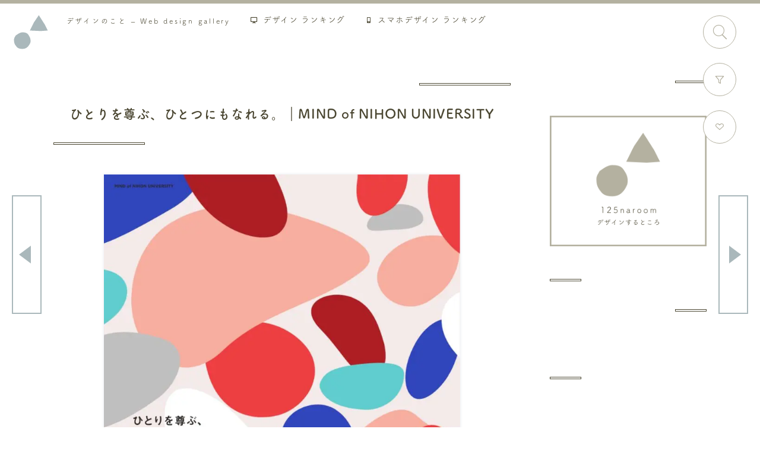

--- FILE ---
content_type: text/html; charset=UTF-8
request_url: https://designnokoto.com/wd/10366
body_size: 18289
content:
<!DOCTYPE html><html lang="ja"><head><meta charset="UTF-8"><meta name="viewport" content="width=device-width"><meta name="p:domain_verify" content="566c51a0343a3f604b1fe9d80f9c450d"/> <script data-cfasync="false" data-no-defer="1" data-no-minify="1" data-no-optimize="1">var ewww_webp_supported=!1;function check_webp_feature(A,e){var w;e=void 0!==e?e:function(){},ewww_webp_supported?e(ewww_webp_supported):((w=new Image).onload=function(){ewww_webp_supported=0<w.width&&0<w.height,e&&e(ewww_webp_supported)},w.onerror=function(){e&&e(!1)},w.src="data:image/webp;base64,"+{alpha:"UklGRkoAAABXRUJQVlA4WAoAAAAQAAAAAAAAAAAAQUxQSAwAAAARBxAR/Q9ERP8DAABWUDggGAAAABQBAJ0BKgEAAQAAAP4AAA3AAP7mtQAAAA=="}[A])}check_webp_feature("alpha");</script><script data-cfasync="false" data-no-defer="1" data-no-minify="1" data-no-optimize="1">var Arrive=function(c,w){"use strict";if(c.MutationObserver&&"undefined"!=typeof HTMLElement){var r,a=0,u=(r=HTMLElement.prototype.matches||HTMLElement.prototype.webkitMatchesSelector||HTMLElement.prototype.mozMatchesSelector||HTMLElement.prototype.msMatchesSelector,{matchesSelector:function(e,t){return e instanceof HTMLElement&&r.call(e,t)},addMethod:function(e,t,r){var a=e[t];e[t]=function(){return r.length==arguments.length?r.apply(this,arguments):"function"==typeof a?a.apply(this,arguments):void 0}},callCallbacks:function(e,t){t&&t.options.onceOnly&&1==t.firedElems.length&&(e=[e[0]]);for(var r,a=0;r=e[a];a++)r&&r.callback&&r.callback.call(r.elem,r.elem);t&&t.options.onceOnly&&1==t.firedElems.length&&t.me.unbindEventWithSelectorAndCallback.call(t.target,t.selector,t.callback)},checkChildNodesRecursively:function(e,t,r,a){for(var i,n=0;i=e[n];n++)r(i,t,a)&&a.push({callback:t.callback,elem:i}),0<i.childNodes.length&&u.checkChildNodesRecursively(i.childNodes,t,r,a)},mergeArrays:function(e,t){var r,a={};for(r in e)e.hasOwnProperty(r)&&(a[r]=e[r]);for(r in t)t.hasOwnProperty(r)&&(a[r]=t[r]);return a},toElementsArray:function(e){return e=void 0!==e&&("number"!=typeof e.length||e===c)?[e]:e}}),e=(l.prototype.addEvent=function(e,t,r,a){a={target:e,selector:t,options:r,callback:a,firedElems:[]};return this._beforeAdding&&this._beforeAdding(a),this._eventsBucket.push(a),a},l.prototype.removeEvent=function(e){for(var t,r=this._eventsBucket.length-1;t=this._eventsBucket[r];r--)e(t)&&(this._beforeRemoving&&this._beforeRemoving(t),(t=this._eventsBucket.splice(r,1))&&t.length&&(t[0].callback=null))},l.prototype.beforeAdding=function(e){this._beforeAdding=e},l.prototype.beforeRemoving=function(e){this._beforeRemoving=e},l),t=function(i,n){var o=new e,l=this,s={fireOnAttributesModification:!1};return o.beforeAdding(function(t){var e=t.target;e!==c.document&&e!==c||(e=document.getElementsByTagName("html")[0]);var r=new MutationObserver(function(e){n.call(this,e,t)}),a=i(t.options);r.observe(e,a),t.observer=r,t.me=l}),o.beforeRemoving(function(e){e.observer.disconnect()}),this.bindEvent=function(e,t,r){t=u.mergeArrays(s,t);for(var a=u.toElementsArray(this),i=0;i<a.length;i++)o.addEvent(a[i],e,t,r)},this.unbindEvent=function(){var r=u.toElementsArray(this);o.removeEvent(function(e){for(var t=0;t<r.length;t++)if(this===w||e.target===r[t])return!0;return!1})},this.unbindEventWithSelectorOrCallback=function(r){var a=u.toElementsArray(this),i=r,e="function"==typeof r?function(e){for(var t=0;t<a.length;t++)if((this===w||e.target===a[t])&&e.callback===i)return!0;return!1}:function(e){for(var t=0;t<a.length;t++)if((this===w||e.target===a[t])&&e.selector===r)return!0;return!1};o.removeEvent(e)},this.unbindEventWithSelectorAndCallback=function(r,a){var i=u.toElementsArray(this);o.removeEvent(function(e){for(var t=0;t<i.length;t++)if((this===w||e.target===i[t])&&e.selector===r&&e.callback===a)return!0;return!1})},this},i=new function(){var s={fireOnAttributesModification:!1,onceOnly:!1,existing:!1};function n(e,t,r){return!(!u.matchesSelector(e,t.selector)||(e._id===w&&(e._id=a++),-1!=t.firedElems.indexOf(e._id)))&&(t.firedElems.push(e._id),!0)}var c=(i=new t(function(e){var t={attributes:!1,childList:!0,subtree:!0};return e.fireOnAttributesModification&&(t.attributes=!0),t},function(e,i){e.forEach(function(e){var t=e.addedNodes,r=e.target,a=[];null!==t&&0<t.length?u.checkChildNodesRecursively(t,i,n,a):"attributes"===e.type&&n(r,i)&&a.push({callback:i.callback,elem:r}),u.callCallbacks(a,i)})})).bindEvent;return i.bindEvent=function(e,t,r){t=void 0===r?(r=t,s):u.mergeArrays(s,t);var a=u.toElementsArray(this);if(t.existing){for(var i=[],n=0;n<a.length;n++)for(var o=a[n].querySelectorAll(e),l=0;l<o.length;l++)i.push({callback:r,elem:o[l]});if(t.onceOnly&&i.length)return r.call(i[0].elem,i[0].elem);setTimeout(u.callCallbacks,1,i)}c.call(this,e,t,r)},i},o=new function(){var a={};function i(e,t){return u.matchesSelector(e,t.selector)}var n=(o=new t(function(){return{childList:!0,subtree:!0}},function(e,r){e.forEach(function(e){var t=e.removedNodes,e=[];null!==t&&0<t.length&&u.checkChildNodesRecursively(t,r,i,e),u.callCallbacks(e,r)})})).bindEvent;return o.bindEvent=function(e,t,r){t=void 0===r?(r=t,a):u.mergeArrays(a,t),n.call(this,e,t,r)},o};d(HTMLElement.prototype),d(NodeList.prototype),d(HTMLCollection.prototype),d(HTMLDocument.prototype),d(Window.prototype);var n={};return s(i,n,"unbindAllArrive"),s(o,n,"unbindAllLeave"),n}function l(){this._eventsBucket=[],this._beforeAdding=null,this._beforeRemoving=null}function s(e,t,r){u.addMethod(t,r,e.unbindEvent),u.addMethod(t,r,e.unbindEventWithSelectorOrCallback),u.addMethod(t,r,e.unbindEventWithSelectorAndCallback)}function d(e){e.arrive=i.bindEvent,s(i,e,"unbindArrive"),e.leave=o.bindEvent,s(o,e,"unbindLeave")}}(window,void 0),ewww_webp_supported=!1;function check_webp_feature(e,t){var r;ewww_webp_supported?t(ewww_webp_supported):((r=new Image).onload=function(){ewww_webp_supported=0<r.width&&0<r.height,t(ewww_webp_supported)},r.onerror=function(){t(!1)},r.src="data:image/webp;base64,"+{alpha:"UklGRkoAAABXRUJQVlA4WAoAAAAQAAAAAAAAAAAAQUxQSAwAAAARBxAR/Q9ERP8DAABWUDggGAAAABQBAJ0BKgEAAQAAAP4AAA3AAP7mtQAAAA==",animation:"UklGRlIAAABXRUJQVlA4WAoAAAASAAAAAAAAAAAAQU5JTQYAAAD/////AABBTk1GJgAAAAAAAAAAAAAAAAAAAGQAAABWUDhMDQAAAC8AAAAQBxAREYiI/gcA"}[e])}function ewwwLoadImages(e){if(e){for(var t=document.querySelectorAll(".batch-image img, .image-wrapper a, .ngg-pro-masonry-item a, .ngg-galleria-offscreen-seo-wrapper a"),r=0,a=t.length;r<a;r++)ewwwAttr(t[r],"data-src",t[r].getAttribute("data-webp")),ewwwAttr(t[r],"data-thumbnail",t[r].getAttribute("data-webp-thumbnail"));for(var i=document.querySelectorAll("div.woocommerce-product-gallery__image"),r=0,a=i.length;r<a;r++)ewwwAttr(i[r],"data-thumb",i[r].getAttribute("data-webp-thumb"))}for(var n=document.querySelectorAll("video"),r=0,a=n.length;r<a;r++)ewwwAttr(n[r],"poster",e?n[r].getAttribute("data-poster-webp"):n[r].getAttribute("data-poster-image"));for(var o,l=document.querySelectorAll("img.ewww_webp_lazy_load"),r=0,a=l.length;r<a;r++)e&&(ewwwAttr(l[r],"data-lazy-srcset",l[r].getAttribute("data-lazy-srcset-webp")),ewwwAttr(l[r],"data-srcset",l[r].getAttribute("data-srcset-webp")),ewwwAttr(l[r],"data-lazy-src",l[r].getAttribute("data-lazy-src-webp")),ewwwAttr(l[r],"data-src",l[r].getAttribute("data-src-webp")),ewwwAttr(l[r],"data-orig-file",l[r].getAttribute("data-webp-orig-file")),ewwwAttr(l[r],"data-medium-file",l[r].getAttribute("data-webp-medium-file")),ewwwAttr(l[r],"data-large-file",l[r].getAttribute("data-webp-large-file")),null!=(o=l[r].getAttribute("srcset"))&&!1!==o&&o.includes("R0lGOD")&&ewwwAttr(l[r],"src",l[r].getAttribute("data-lazy-src-webp"))),l[r].className=l[r].className.replace(/\bewww_webp_lazy_load\b/,"");for(var s=document.querySelectorAll(".ewww_webp"),r=0,a=s.length;r<a;r++)e?(ewwwAttr(s[r],"srcset",s[r].getAttribute("data-srcset-webp")),ewwwAttr(s[r],"src",s[r].getAttribute("data-src-webp")),ewwwAttr(s[r],"data-orig-file",s[r].getAttribute("data-webp-orig-file")),ewwwAttr(s[r],"data-medium-file",s[r].getAttribute("data-webp-medium-file")),ewwwAttr(s[r],"data-large-file",s[r].getAttribute("data-webp-large-file")),ewwwAttr(s[r],"data-large_image",s[r].getAttribute("data-webp-large_image")),ewwwAttr(s[r],"data-src",s[r].getAttribute("data-webp-src"))):(ewwwAttr(s[r],"srcset",s[r].getAttribute("data-srcset-img")),ewwwAttr(s[r],"src",s[r].getAttribute("data-src-img"))),s[r].className=s[r].className.replace(/\bewww_webp\b/,"ewww_webp_loaded");window.jQuery&&jQuery.fn.isotope&&jQuery.fn.imagesLoaded&&(jQuery(".fusion-posts-container-infinite").imagesLoaded(function(){jQuery(".fusion-posts-container-infinite").hasClass("isotope")&&jQuery(".fusion-posts-container-infinite").isotope()}),jQuery(".fusion-portfolio:not(.fusion-recent-works) .fusion-portfolio-wrapper").imagesLoaded(function(){jQuery(".fusion-portfolio:not(.fusion-recent-works) .fusion-portfolio-wrapper").isotope()}))}function ewwwWebPInit(e){ewwwLoadImages(e),ewwwNggLoadGalleries(e),document.arrive(".ewww_webp",function(){ewwwLoadImages(e)}),document.arrive(".ewww_webp_lazy_load",function(){ewwwLoadImages(e)}),document.arrive("videos",function(){ewwwLoadImages(e)}),"loading"==document.readyState?document.addEventListener("DOMContentLoaded",ewwwJSONParserInit):("undefined"!=typeof galleries&&ewwwNggParseGalleries(e),ewwwWooParseVariations(e))}function ewwwAttr(e,t,r){null!=r&&!1!==r&&e.setAttribute(t,r)}function ewwwJSONParserInit(){"undefined"!=typeof galleries&&check_webp_feature("alpha",ewwwNggParseGalleries),check_webp_feature("alpha",ewwwWooParseVariations)}function ewwwWooParseVariations(e){if(e)for(var t=document.querySelectorAll("form.variations_form"),r=0,a=t.length;r<a;r++){var i=t[r].getAttribute("data-product_variations"),n=!1;try{for(var o in i=JSON.parse(i))void 0!==i[o]&&void 0!==i[o].image&&(void 0!==i[o].image.src_webp&&(i[o].image.src=i[o].image.src_webp,n=!0),void 0!==i[o].image.srcset_webp&&(i[o].image.srcset=i[o].image.srcset_webp,n=!0),void 0!==i[o].image.full_src_webp&&(i[o].image.full_src=i[o].image.full_src_webp,n=!0),void 0!==i[o].image.gallery_thumbnail_src_webp&&(i[o].image.gallery_thumbnail_src=i[o].image.gallery_thumbnail_src_webp,n=!0),void 0!==i[o].image.thumb_src_webp&&(i[o].image.thumb_src=i[o].image.thumb_src_webp,n=!0));n&&ewwwAttr(t[r],"data-product_variations",JSON.stringify(i))}catch(e){}}}function ewwwNggParseGalleries(e){if(e)for(var t in galleries){var r=galleries[t];galleries[t].images_list=ewwwNggParseImageList(r.images_list)}}function ewwwNggLoadGalleries(e){e&&document.addEventListener("ngg.galleria.themeadded",function(e,t){window.ngg_galleria._create_backup=window.ngg_galleria.create,window.ngg_galleria.create=function(e,t){var r=$(e).data("id");return galleries["gallery_"+r].images_list=ewwwNggParseImageList(galleries["gallery_"+r].images_list),window.ngg_galleria._create_backup(e,t)}})}function ewwwNggParseImageList(e){for(var t in e){var r=e[t];if(void 0!==r["image-webp"]&&(e[t].image=r["image-webp"],delete e[t]["image-webp"]),void 0!==r["thumb-webp"]&&(e[t].thumb=r["thumb-webp"],delete e[t]["thumb-webp"]),void 0!==r.full_image_webp&&(e[t].full_image=r.full_image_webp,delete e[t].full_image_webp),void 0!==r.srcsets)for(var a in r.srcsets)nggSrcset=r.srcsets[a],void 0!==r.srcsets[a+"-webp"]&&(e[t].srcsets[a]=r.srcsets[a+"-webp"],delete e[t].srcsets[a+"-webp"]);if(void 0!==r.full_srcsets)for(var i in r.full_srcsets)nggFSrcset=r.full_srcsets[i],void 0!==r.full_srcsets[i+"-webp"]&&(e[t].full_srcsets[i]=r.full_srcsets[i+"-webp"],delete e[t].full_srcsets[i+"-webp"])}return e}check_webp_feature("alpha",ewwwWebPInit);</script><title>ひとりを尊ぶ、ひとつにもなれる。｜MIND of NIHON UNIVERSITY | デザインのこと - Web design gallery</title><meta name="description" content="あ、いいな、と思う｢ひとりを尊ぶ、ひとつにもなれる。｜MIND of NIHON UNIVERSITY｣のWebデザインを紹介しています。デザインの参考に。" /><meta name="robots" content="max-image-preview:large" /><meta name="google-site-verification" content="OyxAI9kEYycrFe2oFez3g81m94VwWLxGLk4KB6Oix9g" /><meta name="p:domain_verify" content="2613322960512" /><meta name="keywords" content="webフォント,アイコン・ロゴ,アニメーション,イラスト,スクロール,メニュー,レスポンシブ,学校・教育" /><link rel="canonical" href="https://designnokoto.com/wd/10366" /><meta name="generator" content="All in One SEO (AIOSEO) 4.9.3" />  <script defer src="https://www.googletagmanager.com/gtag/js?id=G-GFNX48BW1R"></script> <script>window.dataLayer = window.dataLayer || [];
  function gtag(){dataLayer.push(arguments);}
  gtag('js', new Date());

  gtag('config', 'G-GFNX48BW1R');</script> <meta property="og:locale" content="ja_JP" /><meta property="og:site_name" content="デザインのこと - Web design gallery" /><meta property="og:type" content="article" /><meta property="og:title" content="ひとりを尊ぶ、ひとつにもなれる。｜MIND of NIHON UNIVERSITY | デザインのこと - Web design gallery" /><meta property="og:description" content="あ、いいな、と思う｢ひとりを尊ぶ、ひとつにもなれる。｜MIND of NIHON UNIVERSITY｣のWebデザインを紹介しています。デザインの参考に。" /><meta property="og:url" content="https://designnokoto.com/wd/10366" /><meta property="og:image" content="https://designnokoto.com/wp-content/uploads/2024/03/d_1608_a.jpg" /><meta property="og:image:secure_url" content="https://designnokoto.com/wp-content/uploads/2024/03/d_1608_a.jpg" /><meta property="og:image:width" content="1212" /><meta property="og:image:height" content="1010" /><meta property="article:published_time" content="2024-03-01T03:58:55+00:00" /><meta property="article:modified_time" content="2024-03-01T03:58:55+00:00" /><meta name="twitter:card" content="summary_large_image" /><meta name="twitter:site" content="@designnokoto" /><meta name="twitter:title" content="ひとりを尊ぶ、ひとつにもなれる。｜MIND of NIHON UNIVERSITY | デザインのこと - Web design gallery" /><meta name="twitter:description" content="あ、いいな、と思う｢ひとりを尊ぶ、ひとつにもなれる。｜MIND of NIHON UNIVERSITY｣のWebデザインを紹介しています。デザインの参考に。" /><meta name="twitter:image" content="https://designnokoto.com/wp-content/uploads/2024/03/d_1608_a.jpg" /> <script type="application/ld+json" class="aioseo-schema">{"@context":"https:\/\/schema.org","@graph":[{"@type":"BreadcrumbList","@id":"https:\/\/designnokoto.com\/wd\/10366#breadcrumblist","itemListElement":[{"@type":"ListItem","@id":"https:\/\/designnokoto.com#listItem","position":1,"name":"Home","item":"https:\/\/designnokoto.com","nextItem":{"@type":"ListItem","@id":"https:\/\/designnokoto.com\/category\/school#listItem","name":"\u5b66\u6821\u30fb\u6559\u80b2"}},{"@type":"ListItem","@id":"https:\/\/designnokoto.com\/category\/school#listItem","position":2,"name":"\u5b66\u6821\u30fb\u6559\u80b2","item":"https:\/\/designnokoto.com\/category\/school","nextItem":{"@type":"ListItem","@id":"https:\/\/designnokoto.com\/wd\/10366#listItem","name":"\u3072\u3068\u308a\u3092\u5c0a\u3076\u3001\u3072\u3068\u3064\u306b\u3082\u306a\u308c\u308b\u3002\uff5cMIND of NIHON UNIVERSITY"},"previousItem":{"@type":"ListItem","@id":"https:\/\/designnokoto.com#listItem","name":"Home"}},{"@type":"ListItem","@id":"https:\/\/designnokoto.com\/wd\/10366#listItem","position":3,"name":"\u3072\u3068\u308a\u3092\u5c0a\u3076\u3001\u3072\u3068\u3064\u306b\u3082\u306a\u308c\u308b\u3002\uff5cMIND of NIHON UNIVERSITY","previousItem":{"@type":"ListItem","@id":"https:\/\/designnokoto.com\/category\/school#listItem","name":"\u5b66\u6821\u30fb\u6559\u80b2"}}]},{"@type":"Organization","@id":"https:\/\/designnokoto.com\/#organization","name":"\u30c7\u30b6\u30a4\u30f3\u306e\u3053\u3068 - Web design gallery","description":"\u56fd\u5185\u3001\u6d77\u5916\u306e\u30a6\u30a7\u30d6\u30c7\u30b6\u30a4\u30f3\u3001\u30d1\u30bd\u30b3\u30f3\u30fb\u30bf\u30d6\u30ec\u30c3\u30c8\u30fb\u30b9\u30de\u30fc\u30c8\u30d5\u30a9\u30f3\u3067\u3082\u898b\u3084\u3059\u3044\u30ec\u30b9\u30dd\u30f3\u30b7\u30d6\u5bfe\u5fdc\u306e\u300c\u3042\u3001\u3044\u3044\u306a\u300d\u3068\u601d\u3046\u30a6\u30a7\u30d6\u30c7\u30b6\u30a4\u30f3\u3092\u96c6\u3081\u3066\u3044\u307e\u3059\u3002","url":"https:\/\/designnokoto.com\/","logo":{"@type":"ImageObject","url":"https:\/\/designnokoto.com\/wp-content\/themes\/designdesignnokoto\/img\/banner_designnokoto_c_600500.png","@id":"https:\/\/designnokoto.com\/wd\/10366\/#organizationLogo"},"image":{"@id":"https:\/\/designnokoto.com\/wd\/10366\/#organizationLogo"},"sameAs":["https:\/\/www.pinterest.jp\/designnokoto\/"]},{"@type":"WebPage","@id":"https:\/\/designnokoto.com\/wd\/10366#webpage","url":"https:\/\/designnokoto.com\/wd\/10366","name":"\u3072\u3068\u308a\u3092\u5c0a\u3076\u3001\u3072\u3068\u3064\u306b\u3082\u306a\u308c\u308b\u3002\uff5cMIND of NIHON UNIVERSITY | \u30c7\u30b6\u30a4\u30f3\u306e\u3053\u3068 - Web design gallery","description":"\u3042\u3001\u3044\u3044\u306a\u3001\u3068\u601d\u3046\uff62\u3072\u3068\u308a\u3092\u5c0a\u3076\u3001\u3072\u3068\u3064\u306b\u3082\u306a\u308c\u308b\u3002\uff5cMIND of NIHON UNIVERSITY\uff63\u306eWeb\u30c7\u30b6\u30a4\u30f3\u3092\u7d39\u4ecb\u3057\u3066\u3044\u307e\u3059\u3002\u30c7\u30b6\u30a4\u30f3\u306e\u53c2\u8003\u306b\u3002","inLanguage":"ja","isPartOf":{"@id":"https:\/\/designnokoto.com\/#website"},"breadcrumb":{"@id":"https:\/\/designnokoto.com\/wd\/10366#breadcrumblist"},"image":{"@type":"ImageObject","url":"https:\/\/designnokoto.com\/wp-content\/uploads\/2024\/03\/d_1608_a.jpg","@id":"https:\/\/designnokoto.com\/wd\/10366\/#mainImage","width":1212,"height":1010,"caption":"\u3072\u3068\u308a\u3092\u5c0a\u3076\u3001\u3072\u3068\u3064\u306b\u3082\u306a\u308c\u308b\u3002\uff5cMIND of NIHON UNIVERSITY"},"primaryImageOfPage":{"@id":"https:\/\/designnokoto.com\/wd\/10366#mainImage"},"datePublished":"2024-03-01T12:58:55+09:00","dateModified":"2024-03-01T12:58:55+09:00"},{"@type":"WebSite","@id":"https:\/\/designnokoto.com\/#website","url":"https:\/\/designnokoto.com\/","name":"\u30c7\u30b6\u30a4\u30f3\u306e\u3053\u3068 - Web design gallery","description":"\u56fd\u5185\u3001\u6d77\u5916\u306e\u30a6\u30a7\u30d6\u30c7\u30b6\u30a4\u30f3\u3001\u30d1\u30bd\u30b3\u30f3\u30fb\u30bf\u30d6\u30ec\u30c3\u30c8\u30fb\u30b9\u30de\u30fc\u30c8\u30d5\u30a9\u30f3\u3067\u3082\u898b\u3084\u3059\u3044\u30ec\u30b9\u30dd\u30f3\u30b7\u30d6\u5bfe\u5fdc\u306e\u300c\u3042\u3001\u3044\u3044\u306a\u300d\u3068\u601d\u3046\u30a6\u30a7\u30d6\u30c7\u30b6\u30a4\u30f3\u3092\u96c6\u3081\u3066\u3044\u307e\u3059\u3002","inLanguage":"ja","publisher":{"@id":"https:\/\/designnokoto.com\/#organization"}}]}</script> <style id='wp-img-auto-sizes-contain-inline-css' type='text/css'>img:is([sizes=auto i],[sizes^="auto," i]){contain-intrinsic-size:3000px 1500px}
/*# sourceURL=wp-img-auto-sizes-contain-inline-css */</style><style id='classic-theme-styles-inline-css' type='text/css'>/*! This file is auto-generated */
.wp-block-button__link{color:#fff;background-color:#32373c;border-radius:9999px;box-shadow:none;text-decoration:none;padding:calc(.667em + 2px) calc(1.333em + 2px);font-size:1.125em}.wp-block-file__button{background:#32373c;color:#fff;text-decoration:none}
/*# sourceURL=/wp-includes/css/classic-themes.min.css */</style><link rel='stylesheet' id='designdesignnokoto-style-css' href='https://designnokoto.com/wp-content/cache/autoptimize/css/autoptimize_single_7790d000f819223a0475bfb7f1ccdeba.css' type='text/css' media='all' /><link rel='stylesheet' id='designdesignnokoto-style-remodal-css' href='https://designnokoto.com/wp-content/cache/autoptimize/css/autoptimize_single_10b4088cbc54cff18b5c2dca3e9b77b2.css' type='text/css' media='all' /><link rel='stylesheet' id='simple-favorites-css' href='https://designnokoto.com/wp-content/cache/autoptimize/css/autoptimize_single_223005bf4fec8b3d40947cc804ab5b0d.css?ver=2.3.6' type='text/css' media='all' /><link rel='shortlink' href='https://designnokoto.com/?p=10366' /><link rel="alternate" type="application/rss+xml" title="デザインのこと - Web design gallery" href="https://designnokoto.com/feed"><style type="text/css">.recentcomments a{display:inline !important;padding:0 !important;margin:0 !important;}</style><link rel="icon" href="https://designnokoto.com/wp-content/uploads/2019/09/cropped-favicon_designnokoto-32x32.png" sizes="32x32" /><link rel="icon" href="https://designnokoto.com/wp-content/uploads/2019/09/cropped-favicon_designnokoto-192x192.png" sizes="192x192" /><link rel="apple-touch-icon" href="https://designnokoto.com/wp-content/uploads/2019/09/cropped-favicon_designnokoto-180x180.png" /><meta name="msapplication-TileImage" content="https://designnokoto.com/wp-content/uploads/2019/09/cropped-favicon_designnokoto-270x270.png" /> <script>(function(d) {
    var config = {
      kitId: 'ukl1drr',
      scriptTimeout: 3000,
      async: true
    },
    h=d.documentElement,t=setTimeout(function(){h.className=h.className.replace(/\bwf-loading\b/g,"")+" wf-inactive";},config.scriptTimeout),tk=d.createElement("script"),f=false,s=d.getElementsByTagName("script")[0],a;h.className+=" wf-loading";tk.src='https://use.typekit.net/'+config.kitId+'.js';tk.async=true;tk.onload=tk.onreadystatechange=function(){a=this.readyState;if(f||a&&a!="complete"&&a!="loaded")return;f=true;clearTimeout(t);try{Typekit.load(config)}catch(e){}};s.parentNode.insertBefore(tk,s)
  })(document);</script> <style id='global-styles-inline-css' type='text/css'>:root{--wp--preset--aspect-ratio--square: 1;--wp--preset--aspect-ratio--4-3: 4/3;--wp--preset--aspect-ratio--3-4: 3/4;--wp--preset--aspect-ratio--3-2: 3/2;--wp--preset--aspect-ratio--2-3: 2/3;--wp--preset--aspect-ratio--16-9: 16/9;--wp--preset--aspect-ratio--9-16: 9/16;--wp--preset--color--black: #000000;--wp--preset--color--cyan-bluish-gray: #abb8c3;--wp--preset--color--white: #ffffff;--wp--preset--color--pale-pink: #f78da7;--wp--preset--color--vivid-red: #cf2e2e;--wp--preset--color--luminous-vivid-orange: #ff6900;--wp--preset--color--luminous-vivid-amber: #fcb900;--wp--preset--color--light-green-cyan: #7bdcb5;--wp--preset--color--vivid-green-cyan: #00d084;--wp--preset--color--pale-cyan-blue: #8ed1fc;--wp--preset--color--vivid-cyan-blue: #0693e3;--wp--preset--color--vivid-purple: #9b51e0;--wp--preset--gradient--vivid-cyan-blue-to-vivid-purple: linear-gradient(135deg,rgb(6,147,227) 0%,rgb(155,81,224) 100%);--wp--preset--gradient--light-green-cyan-to-vivid-green-cyan: linear-gradient(135deg,rgb(122,220,180) 0%,rgb(0,208,130) 100%);--wp--preset--gradient--luminous-vivid-amber-to-luminous-vivid-orange: linear-gradient(135deg,rgb(252,185,0) 0%,rgb(255,105,0) 100%);--wp--preset--gradient--luminous-vivid-orange-to-vivid-red: linear-gradient(135deg,rgb(255,105,0) 0%,rgb(207,46,46) 100%);--wp--preset--gradient--very-light-gray-to-cyan-bluish-gray: linear-gradient(135deg,rgb(238,238,238) 0%,rgb(169,184,195) 100%);--wp--preset--gradient--cool-to-warm-spectrum: linear-gradient(135deg,rgb(74,234,220) 0%,rgb(151,120,209) 20%,rgb(207,42,186) 40%,rgb(238,44,130) 60%,rgb(251,105,98) 80%,rgb(254,248,76) 100%);--wp--preset--gradient--blush-light-purple: linear-gradient(135deg,rgb(255,206,236) 0%,rgb(152,150,240) 100%);--wp--preset--gradient--blush-bordeaux: linear-gradient(135deg,rgb(254,205,165) 0%,rgb(254,45,45) 50%,rgb(107,0,62) 100%);--wp--preset--gradient--luminous-dusk: linear-gradient(135deg,rgb(255,203,112) 0%,rgb(199,81,192) 50%,rgb(65,88,208) 100%);--wp--preset--gradient--pale-ocean: linear-gradient(135deg,rgb(255,245,203) 0%,rgb(182,227,212) 50%,rgb(51,167,181) 100%);--wp--preset--gradient--electric-grass: linear-gradient(135deg,rgb(202,248,128) 0%,rgb(113,206,126) 100%);--wp--preset--gradient--midnight: linear-gradient(135deg,rgb(2,3,129) 0%,rgb(40,116,252) 100%);--wp--preset--font-size--small: 13px;--wp--preset--font-size--medium: 20px;--wp--preset--font-size--large: 36px;--wp--preset--font-size--x-large: 42px;--wp--preset--spacing--20: 0.44rem;--wp--preset--spacing--30: 0.67rem;--wp--preset--spacing--40: 1rem;--wp--preset--spacing--50: 1.5rem;--wp--preset--spacing--60: 2.25rem;--wp--preset--spacing--70: 3.38rem;--wp--preset--spacing--80: 5.06rem;--wp--preset--shadow--natural: 6px 6px 9px rgba(0, 0, 0, 0.2);--wp--preset--shadow--deep: 12px 12px 50px rgba(0, 0, 0, 0.4);--wp--preset--shadow--sharp: 6px 6px 0px rgba(0, 0, 0, 0.2);--wp--preset--shadow--outlined: 6px 6px 0px -3px rgb(255, 255, 255), 6px 6px rgb(0, 0, 0);--wp--preset--shadow--crisp: 6px 6px 0px rgb(0, 0, 0);}:where(.is-layout-flex){gap: 0.5em;}:where(.is-layout-grid){gap: 0.5em;}body .is-layout-flex{display: flex;}.is-layout-flex{flex-wrap: wrap;align-items: center;}.is-layout-flex > :is(*, div){margin: 0;}body .is-layout-grid{display: grid;}.is-layout-grid > :is(*, div){margin: 0;}:where(.wp-block-columns.is-layout-flex){gap: 2em;}:where(.wp-block-columns.is-layout-grid){gap: 2em;}:where(.wp-block-post-template.is-layout-flex){gap: 1.25em;}:where(.wp-block-post-template.is-layout-grid){gap: 1.25em;}.has-black-color{color: var(--wp--preset--color--black) !important;}.has-cyan-bluish-gray-color{color: var(--wp--preset--color--cyan-bluish-gray) !important;}.has-white-color{color: var(--wp--preset--color--white) !important;}.has-pale-pink-color{color: var(--wp--preset--color--pale-pink) !important;}.has-vivid-red-color{color: var(--wp--preset--color--vivid-red) !important;}.has-luminous-vivid-orange-color{color: var(--wp--preset--color--luminous-vivid-orange) !important;}.has-luminous-vivid-amber-color{color: var(--wp--preset--color--luminous-vivid-amber) !important;}.has-light-green-cyan-color{color: var(--wp--preset--color--light-green-cyan) !important;}.has-vivid-green-cyan-color{color: var(--wp--preset--color--vivid-green-cyan) !important;}.has-pale-cyan-blue-color{color: var(--wp--preset--color--pale-cyan-blue) !important;}.has-vivid-cyan-blue-color{color: var(--wp--preset--color--vivid-cyan-blue) !important;}.has-vivid-purple-color{color: var(--wp--preset--color--vivid-purple) !important;}.has-black-background-color{background-color: var(--wp--preset--color--black) !important;}.has-cyan-bluish-gray-background-color{background-color: var(--wp--preset--color--cyan-bluish-gray) !important;}.has-white-background-color{background-color: var(--wp--preset--color--white) !important;}.has-pale-pink-background-color{background-color: var(--wp--preset--color--pale-pink) !important;}.has-vivid-red-background-color{background-color: var(--wp--preset--color--vivid-red) !important;}.has-luminous-vivid-orange-background-color{background-color: var(--wp--preset--color--luminous-vivid-orange) !important;}.has-luminous-vivid-amber-background-color{background-color: var(--wp--preset--color--luminous-vivid-amber) !important;}.has-light-green-cyan-background-color{background-color: var(--wp--preset--color--light-green-cyan) !important;}.has-vivid-green-cyan-background-color{background-color: var(--wp--preset--color--vivid-green-cyan) !important;}.has-pale-cyan-blue-background-color{background-color: var(--wp--preset--color--pale-cyan-blue) !important;}.has-vivid-cyan-blue-background-color{background-color: var(--wp--preset--color--vivid-cyan-blue) !important;}.has-vivid-purple-background-color{background-color: var(--wp--preset--color--vivid-purple) !important;}.has-black-border-color{border-color: var(--wp--preset--color--black) !important;}.has-cyan-bluish-gray-border-color{border-color: var(--wp--preset--color--cyan-bluish-gray) !important;}.has-white-border-color{border-color: var(--wp--preset--color--white) !important;}.has-pale-pink-border-color{border-color: var(--wp--preset--color--pale-pink) !important;}.has-vivid-red-border-color{border-color: var(--wp--preset--color--vivid-red) !important;}.has-luminous-vivid-orange-border-color{border-color: var(--wp--preset--color--luminous-vivid-orange) !important;}.has-luminous-vivid-amber-border-color{border-color: var(--wp--preset--color--luminous-vivid-amber) !important;}.has-light-green-cyan-border-color{border-color: var(--wp--preset--color--light-green-cyan) !important;}.has-vivid-green-cyan-border-color{border-color: var(--wp--preset--color--vivid-green-cyan) !important;}.has-pale-cyan-blue-border-color{border-color: var(--wp--preset--color--pale-cyan-blue) !important;}.has-vivid-cyan-blue-border-color{border-color: var(--wp--preset--color--vivid-cyan-blue) !important;}.has-vivid-purple-border-color{border-color: var(--wp--preset--color--vivid-purple) !important;}.has-vivid-cyan-blue-to-vivid-purple-gradient-background{background: var(--wp--preset--gradient--vivid-cyan-blue-to-vivid-purple) !important;}.has-light-green-cyan-to-vivid-green-cyan-gradient-background{background: var(--wp--preset--gradient--light-green-cyan-to-vivid-green-cyan) !important;}.has-luminous-vivid-amber-to-luminous-vivid-orange-gradient-background{background: var(--wp--preset--gradient--luminous-vivid-amber-to-luminous-vivid-orange) !important;}.has-luminous-vivid-orange-to-vivid-red-gradient-background{background: var(--wp--preset--gradient--luminous-vivid-orange-to-vivid-red) !important;}.has-very-light-gray-to-cyan-bluish-gray-gradient-background{background: var(--wp--preset--gradient--very-light-gray-to-cyan-bluish-gray) !important;}.has-cool-to-warm-spectrum-gradient-background{background: var(--wp--preset--gradient--cool-to-warm-spectrum) !important;}.has-blush-light-purple-gradient-background{background: var(--wp--preset--gradient--blush-light-purple) !important;}.has-blush-bordeaux-gradient-background{background: var(--wp--preset--gradient--blush-bordeaux) !important;}.has-luminous-dusk-gradient-background{background: var(--wp--preset--gradient--luminous-dusk) !important;}.has-pale-ocean-gradient-background{background: var(--wp--preset--gradient--pale-ocean) !important;}.has-electric-grass-gradient-background{background: var(--wp--preset--gradient--electric-grass) !important;}.has-midnight-gradient-background{background: var(--wp--preset--gradient--midnight) !important;}.has-small-font-size{font-size: var(--wp--preset--font-size--small) !important;}.has-medium-font-size{font-size: var(--wp--preset--font-size--medium) !important;}.has-large-font-size{font-size: var(--wp--preset--font-size--large) !important;}.has-x-large-font-size{font-size: var(--wp--preset--font-size--x-large) !important;}
/*# sourceURL=global-styles-inline-css */</style></head><body class="wp-singular wd-template-default single single-wd postid-10366 wp-theme-designdesignnokoto"><div class="nav_top"><div id="nav_topBox" class="nav_topBox"><div class="nav_topWide"><div class="main-navigation"><ul class="nav-menu"><li class="home-icon"><a href="https://designnokoto.com/"><noscript><img src="https://designnokoto.com/wp-content/themes/designdesignnokoto/img/logo_designnokoto.svg" alt="デザインのこと &#8211; Web design gallery" width="60" height="60"></noscript><img class="lazyload" src='data:image/svg+xml,%3Csvg%20xmlns=%22http://www.w3.org/2000/svg%22%20viewBox=%220%200%2060%2060%22%3E%3C/svg%3E' data-src="https://designnokoto.com/wp-content/themes/designdesignnokoto/img/logo_designnokoto.svg" alt="デザインのこと &#8211; Web design gallery" width="60" height="60"></a></li><li class="site-description"><a href="https://designnokoto.com/"><span>デザインのこと – </span><br>Web design gallery</a></li><li class="submit-icon"><a href="https://designnokoto.com/_____ranking_"><i class="icon-desktop-solid"></i><span>デザイン ランキング</span></a></li><li class="submit-icon"><a href="https://designnokoto.com/_____ranking-sp_"><i class="icon-mobile-alt-solid"></i><span>スマホデザイン ランキング</span></a></li></ul></div><div id="nav_sagasu" class="nav_sagasu"><div id="nav_sagasuBox" class="nav_sagasuBox"><div class="nav_sagasuWide"><div class="nav_menu"><ul class="menu_list"><li class="logo_home"><a href="https://designnokoto.com/"><noscript><img src="https://designnokoto.com/wp-content/themes/designdesignnokoto/img/logo_designnokoto.svg" alt="デザインのこと &#8211; Web design gallery" width="40" height="40"></noscript><img class="lazyload" src='data:image/svg+xml,%3Csvg%20xmlns=%22http://www.w3.org/2000/svg%22%20viewBox=%220%200%2040%2040%22%3E%3C/svg%3E' data-src="https://designnokoto.com/wp-content/themes/designdesignnokoto/img/logo_designnokoto.svg" alt="デザインのこと &#8211; Web design gallery" width="40" height="40"></a></li><li class="menu_text"><a href="https://designnokoto.com/">デザインのこと - Web design gallery</a></li></ul><ul class="menu_list m_02"><li><a href="https://designnokoto.com/about"><i class="icon-info-solid"></i><span>about</span></a></li><li><a href="https://designnokoto.com/submit"><i class="icon-child-solid"></i><span>submit</span></a></li><li><a href="https://designnokoto.com/contact"><i class="icon-envelope-regular"></i><span>contact</span></a></li></ul></div><div class="nav_found-all"><div class="found-all">all：<span>3940</span> デザイン</div></div><div class="nav_found"><div class="found-text"><a href="https://designnokoto.com/_____wd_">PC：<span>1972</span> デザイン</a></div><div class="found-text"><a href="https://designnokoto.com/_____sp_">SP：<span>1968</span> デザイン</a></div></div><div class="nav_found"><div class="found-text"><a href="https://designnokoto.com/_____ranking_">デザイン<span>ラ</span>ンキング</a></div><div class="found-text"><a href="https://designnokoto.com/_____ranking-sp_">スマホデザイン<span>ラ</span>ンキング</a></div></div><div id="tabs_sagasu"><ul class="tabs"><li id="tab_d" class="tab active"><a href="#sagasu_d">Color</a></li><li id="tab_c" class="tab"><a href="#sagasu_c">Tone</a></li><li id="tab_b" class="tab"><a href="#sagasu_b">Tag</a></li><li id="tab_a" class="tab"><a href="#sagasu_a">Category</a></li></ul><div class="panels"><div id="sagasu_d" class="panel active"><nav class="sagasu-one"><ul class="sagasu-list_c"><li class='color_item'><a href='https://designnokoto.com/color/white' class='co_white'><span>ホワイト</span> (1330)</a></li><li class='color_item'><a href='https://designnokoto.com/color/blue' class='co_blue'><span>ブルー</span> (566)</a></li><li class='color_item'><a href='https://designnokoto.com/color/black' class='co_black'><span>ブラック</span> (456)</a></li><li class='color_item'><a href='https://designnokoto.com/color/gray' class='co_gray'><span>グレー</span> (394)</a></li><li class='color_item'><a href='https://designnokoto.com/color/green' class='co_green'><span>グリーン</span> (358)</a></li><li class='color_item'><a href='https://designnokoto.com/color/yellow' class='co_yellow'><span>イエロー</span> (303)</a></li><li class='color_item'><a href='https://designnokoto.com/color/beige' class='co_beige'><span>ベージュ</span> (301)</a></li><li class='color_item'><a href='https://designnokoto.com/color/pink' class='co_pink'><span>ピンク</span> (250)</a></li><li class='color_item'><a href='https://designnokoto.com/color/red' class='co_red'><span>レッド</span> (230)</a></li><li class='color_item'><a href='https://designnokoto.com/color/orange' class='co_orange'><span>オレンジ</span> (127)</a></li><li class='color_item'><a href='https://designnokoto.com/color/brown' class='co_brown'><span>ブラウン</span> (99)</a></li><li class='color_item'><a href='https://designnokoto.com/color/purple' class='co_purple'><span>パープル</span> (75)</a></li></ul></nav></div><div id="sagasu_c" class="panel"><nav class="sagasu-one"><ul class="sagasu-list_a"><li class='tone_item'><a href='https://designnokoto.com/tone/simple' class='co_simple'><span>シンプル</span> (1243)</a></li><li class='tone_item'><a href='https://designnokoto.com/tone/gentle' class='co_gentle'><span>やさしい</span> (755)</a></li><li class='tone_item'><a href='https://designnokoto.com/tone/cute' class='co_cute'><span>かわいい</span> (608)</a></li><li class='tone_item'><a href='https://designnokoto.com/tone/pop' class='co_pop'><span>ポップ</span> (394)</a></li><li class='tone_item'><a href='https://designnokoto.com/tone/cool' class='co_cool'><span>クール</span> (307)</a></li><li class='tone_item'><a href='https://designnokoto.com/tone/refreshing' class='co_refreshing'><span>さわやか</span> (300)</a></li><li class='tone_item'><a href='https://designnokoto.com/tone/fashionable' class='co_fashionable'><span>おしゃれ</span> (290)</a></li><li class='tone_item'><a href='https://designnokoto.com/tone/tightly' class='co_tightly'><span>しっかり</span> (192)</a></li><li class='tone_item'><a href='https://designnokoto.com/tone/overseas' class='co_overseas'><span>海外</span> (119)</a></li><li class='tone_item'><a href='https://designnokoto.com/tone/japanese-style' class='co_japanese-style'><span>和風</span> (26)</a></li></ul></nav></div><div id="sagasu_b" class="panel"><nav class="sagasu-one"><ul class="sagasu-list_a"><li class='tag_item responsive'><a href='https://designnokoto.com/tag/responsive'>レスポンシブ (1941)</a></li><li class='tag_item scroll'><a href='https://designnokoto.com/tag/scroll'>スクロール (1862)</a></li><li class='tag_item animation'><a href='https://designnokoto.com/tag/animation'>アニメーション (1859)</a></li><li class='tag_item web-font'><a href='https://designnokoto.com/tag/web-font'>Webフォント (1848)</a></li><li class='tag_item menu'><a href='https://designnokoto.com/tag/menu'>メニュー (1843)</a></li><li class='tag_item logo'><a href='https://designnokoto.com/tag/logo'>アイコン・ロゴ (1740)</a></li><li class='tag_item photo'><a href='https://designnokoto.com/tag/photo'>写真 (1133)</a></li><li class='tag_item illustration'><a href='https://designnokoto.com/tag/illustration'>イラスト (698)</a></li><li class='tag_item wordpress'><a href='https://designnokoto.com/tag/wordpress'>WordPress (547)</a></li><li class='tag_item video'><a href='https://designnokoto.com/tag/video'>動画 (423)</a></li><li class='tag_item sound'><a href='https://designnokoto.com/tag/sound'>BGM・サウンド (51)</a></li><li class='tag_item studio'><a href='https://designnokoto.com/tag/studio'>STUDIO (36)</a></li></ul></nav></div><div id="sagasu_a" class="panel"><nav class="sagasu-one"><ul class="sagasu-list_a"><li class="cat-item cat-item-33"><a href="https://designnokoto.com/category/restaurant">飲食店・商業施設 (185)</a></li><li class="cat-item cat-item-7"><a href="https://designnokoto.com/category/web-service">WEBサービス (175)</a></li><li class="cat-item cat-item-34"><a href="https://designnokoto.com/category/food">食品・飲料 (155)</a></li><li class="cat-item cat-item-9"><a href="https://designnokoto.com/category/design">デザイン事務所 (152)</a></li><li class="cat-item cat-item-15"><a href="https://designnokoto.com/category/entertainment">芸能・音楽 (143)</a></li><li class="cat-item cat-item-11"><a href="https://designnokoto.com/category/fashion">ファッション (142)</a></li><li class="cat-item cat-item-93"><a href="https://designnokoto.com/category/movie">映画 (117)</a></li><li class="cat-item cat-item-8"><a href="https://designnokoto.com/category/company">企業サイト (100)</a></li><li class="cat-item cat-item-25"><a href="https://designnokoto.com/category/architecture">建築・住宅・不動産 (86)</a></li><li class="cat-item cat-item-13"><a href="https://designnokoto.com/category/art">アート・芸術 (85)</a></li><li class="cat-item cat-item-17"><a href="https://designnokoto.com/category/interior">インテリア・雑貨 (79)</a></li><li class="cat-item cat-item-12"><a href="https://designnokoto.com/category/beauty">美容・化粧品 (73)</a></li><li class="cat-item cat-item-23"><a href="https://designnokoto.com/category/school">学校・教育 (71)</a></li><li class="cat-item cat-item-30"><a href="https://designnokoto.com/category/employment">転職・就職 (53)</a></li><li class="cat-item cat-item-22"><a href="https://designnokoto.com/category/local-information">地域情報 (52)</a></li><li class="cat-item cat-item-14"><a href="https://designnokoto.com/category/photo-illust">写真・イラスト (48)</a></li><li class="cat-item cat-item-32"><a href="https://designnokoto.com/category/leisure">レジャー・娯楽施設 (45)</a></li><li class="cat-item cat-item-29"><a href="https://designnokoto.com/category/medical">病院・医療・薬品 (38)</a></li><li class="cat-item cat-item-26"><a href="https://designnokoto.com/category/stationery">文房具・生活用品 (35)</a></li><li class="cat-item cat-item-10"><a href="https://designnokoto.com/category/portfolio">ポートフォリオ (34)</a></li><li class="cat-item cat-item-27"><a href="https://designnokoto.com/category/travel">旅行・交通 (33)</a></li><li class="cat-item cat-item-24"><a href="https://designnokoto.com/category/consumer-electronics">家電・パソコン・モバイル (20)</a></li><li class="cat-item cat-item-28"><a href="https://designnokoto.com/category/vehicle">自動車・バイク・自転車 (18)</a></li><li class="cat-item cat-item-19"><a href="https://designnokoto.com/category/baby">ベビー・キッズ (16)</a></li><li class="cat-item cat-item-16"><a href="https://designnokoto.com/category/sport">スポーツ (14)</a></li><li class="cat-item cat-item-91"><a href="https://designnokoto.com/category/kindergarten_nurseryschool">幼稚園・保育園 (14)</a></li><li class="cat-item cat-item-20"><a href="https://designnokoto.com/category/wedding">ウェディング (10)</a></li><li class="cat-item cat-item-31"><a href="https://designnokoto.com/category/finance">金融・証券・保険 (9)</a></li><li class="cat-item cat-item-21"><a href="https://designnokoto.com/category/kitchen">キッチン・料理・レシピ (8)</a></li><li class="cat-item cat-item-18"><a href="https://designnokoto.com/category/game">ゲーム・おもちゃ (7)</a></li></ul></nav></div></div></div><div class="sagasu-search-area"><form method="get" class="searchform" action="https://designnokoto.com/"> <input type="search" placeholder="さがす" name="s" class="searchfield" value="" /> <input type="submit" value="&#xe90c;" alt="検索" title="検索" class="searchsubmit"></form></div><div class="social-navigation"><ul class="fs_big"><li class="twitter"> <a href="https://x.com/designnokoto" target="_blank" rel="nofollow"> <i class="icon-twitter"></i><span class="t-none"> X</span> </a></li><li class="pinterest"> <a href="https://www.pinterest.jp/designnokoto/" target="_blank" rel="nofollow"> <i class="icon-pinterest"></i><span class="t-none"> Pinterest</span> </a></li><li class="note"> <a href="https://note.com/designnokoto/" target="_blank" rel="nofollow"> <span class="icon-note"><span class="path1"></span><span class="path2"></span></span><span class="t-none"> note</span> </a></li><li class="youtube"> <a href="https://www.youtube.com/@designnokoto" target="_blank" rel="nofollow"> <span class="icon-youtube_color"><span class="path1"></span><span class="path2"></span></span><span class="t-none"> YouTube</span> </a></li></ul><ul style="margin-top: 50px;"><li class="share_txt"><i class="icon-share2"></i></li><li class="twitter"> <a href="//x.com/intent/tweet?url=https://designnokoto.com/&text=デザインのこと &#8211; Web design gallery" target="_blank" rel="nofollow"> <i class="icon-twitter"></i><span class="t-none"> X</span> </a></li><li class="facebook"> <a href="//www.facebook.com/sharer.php?u=https://designnokoto.com/&text=デザインのこと &#8211; Web design gallery" target="_blank" rel="nofollow"> <i class="icon-facebook"></i><span class="t-none"> facebook</span> </a></li><li class="pinterest"> <a href="http://pinterest.com/pin/create/button/?url=https://designnokoto.com/&media=https://designnokoto.com/wp-content/themes/designdesignnokoto/img/banner_designnokoto_a_600500.png&description=デザインのこと &#8211; Web design gallery" target="_blank" rel="nofollow"> <i class="icon-pinterest"></i><span class="t-none"> Pinterest</span> </a></li><li class="hatena"> <a href="//b.hatena.ne.jp/add?mode=confirm&url=https://designnokoto.com/" target="_blank" rel="nofollow"> <i class="icon-hatenabookmark"></i><span class="t-none"> はてな</span> </a></li><li class="line"> <a href="https://timeline.line.me/social-plugin/share?url=https://designnokoto.com/" target="_blank" rel="nofollow"> <i class="icon-line"></i><span class="t-none"> LINE</span> </a></li></ul><ul style="margin-top: 50px;"><li class="feedly"> <a href="https://feedly.com/i/subscription/feed%2Fhttps%3A%2F%2Fdesignnokoto.com%2Ffeed" target="_blank" rel="nofollow"> <i class="icon-feedly"></i><span>Feedly</span> </a></li></ul></div></div></div><div class="nav_sagasu-toggle"> <span class="icon-search1"></span><div class="nav_sagasu-txt"><p>さがす</p></div></div><div class="black" id="sagasu_mask"></div></div><div id="nav_sagasu_f" class="nav_sagasu"><div id="nav_sagasuBox_f" class="nav_sagasuBox"><div class="nav_sagasuWide"><div class="nav_menu"><ul class="menu_list"><li class="logo_home"><a href="https://designnokoto.com/"><noscript><img src="https://designnokoto.com/wp-content/themes/designdesignnokoto/img/logo_designnokoto.svg" alt="デザインのこと &#8211; Web design gallery" width="40" height="40"></noscript><img class="lazyload" src='data:image/svg+xml,%3Csvg%20xmlns=%22http://www.w3.org/2000/svg%22%20viewBox=%220%200%2040%2040%22%3E%3C/svg%3E' data-src="https://designnokoto.com/wp-content/themes/designdesignnokoto/img/logo_designnokoto.svg" alt="デザインのこと &#8211; Web design gallery" width="40" height="40"></a></li><li class="menu_text"><a href="https://designnokoto.com/">デザインのこと - Web design gallery</a></li></ul></div><div class="nav_found-all"><div class="found-all"><span>filter</span>（絞り込み検索）<br>all：<span>3940</span> デザイン</div></div><div class="search"><form method="get" action="https://designnokoto.com/_____search_"><div class="checkbox"><nav class="sagasu-one"><div class="check-title"><span>Color</span></div><ul class="sagasu-list_a"><li class="color_item"> <label> <input type="checkbox" name="search_color[]" value="white"> <span class="label_txt color_maru co_white"><span>ホワイト</span></span>（1330） </label></li><li class="color_item"> <label> <input type="checkbox" name="search_color[]" value="blue"> <span class="label_txt color_maru co_blue"><span>ブルー</span></span>（566） </label></li><li class="color_item"> <label> <input type="checkbox" name="search_color[]" value="black"> <span class="label_txt color_maru co_black"><span>ブラック</span></span>（456） </label></li><li class="color_item"> <label> <input type="checkbox" name="search_color[]" value="gray"> <span class="label_txt color_maru co_gray"><span>グレー</span></span>（394） </label></li><li class="color_item"> <label> <input type="checkbox" name="search_color[]" value="green"> <span class="label_txt color_maru co_green"><span>グリーン</span></span>（358） </label></li><li class="color_item"> <label> <input type="checkbox" name="search_color[]" value="yellow"> <span class="label_txt color_maru co_yellow"><span>イエロー</span></span>（303） </label></li><li class="color_item"> <label> <input type="checkbox" name="search_color[]" value="beige"> <span class="label_txt color_maru co_beige"><span>ベージュ</span></span>（301） </label></li><li class="color_item"> <label> <input type="checkbox" name="search_color[]" value="pink"> <span class="label_txt color_maru co_pink"><span>ピンク</span></span>（250） </label></li><li class="color_item"> <label> <input type="checkbox" name="search_color[]" value="red"> <span class="label_txt color_maru co_red"><span>レッド</span></span>（230） </label></li><li class="color_item"> <label> <input type="checkbox" name="search_color[]" value="orange"> <span class="label_txt color_maru co_orange"><span>オレンジ</span></span>（127） </label></li><li class="color_item"> <label> <input type="checkbox" name="search_color[]" value="brown"> <span class="label_txt color_maru co_brown"><span>ブラウン</span></span>（99） </label></li><li class="color_item"> <label> <input type="checkbox" name="search_color[]" value="purple"> <span class="label_txt color_maru co_purple"><span>パープル</span></span>（75） </label></li></ul></nav><nav class="sagasu-one"><div class="check-title"><span>Tone</span></div><ul class="sagasu-list_a"><li class="tone_item"> <label> <input type="checkbox" name="search_tone[]" value="simple"> <span class="label_txt">シンプル</span>（1243） </label></li><li class="tone_item"> <label> <input type="checkbox" name="search_tone[]" value="gentle"> <span class="label_txt">やさしい</span>（755） </label></li><li class="tone_item"> <label> <input type="checkbox" name="search_tone[]" value="cute"> <span class="label_txt">かわいい</span>（608） </label></li><li class="tone_item"> <label> <input type="checkbox" name="search_tone[]" value="pop"> <span class="label_txt">ポップ</span>（394） </label></li><li class="tone_item"> <label> <input type="checkbox" name="search_tone[]" value="cool"> <span class="label_txt">クール</span>（307） </label></li><li class="tone_item"> <label> <input type="checkbox" name="search_tone[]" value="refreshing"> <span class="label_txt">さわやか</span>（300） </label></li><li class="tone_item"> <label> <input type="checkbox" name="search_tone[]" value="fashionable"> <span class="label_txt">おしゃれ</span>（290） </label></li><li class="tone_item"> <label> <input type="checkbox" name="search_tone[]" value="tightly"> <span class="label_txt">しっかり</span>（192） </label></li><li class="tone_item"> <label> <input type="checkbox" name="search_tone[]" value="overseas"> <span class="label_txt">海外</span>（119） </label></li><li class="tone_item"> <label> <input type="checkbox" name="search_tone[]" value="japanese-style"> <span class="label_txt">和風</span>（26） </label></li></ul></nav><nav class="sagasu-one"><div class="check-title"><span>Tag</span></div><ul class="sagasu-list_a"><li class="tag_item"> <label> <input type="checkbox" name="search_tag[]" value="36"> <span class="label_txt">レスポンシブ</span>（1941） </label></li><li class="tag_item"> <label> <input type="checkbox" name="search_tag[]" value="39"> <span class="label_txt">スクロール</span>（1862） </label></li><li class="tag_item"> <label> <input type="checkbox" name="search_tag[]" value="38"> <span class="label_txt">アニメーション</span>（1859） </label></li><li class="tag_item"> <label> <input type="checkbox" name="search_tag[]" value="37"> <span class="label_txt">Webフォント</span>（1848） </label></li><li class="tag_item"> <label> <input type="checkbox" name="search_tag[]" value="40"> <span class="label_txt">メニュー</span>（1843） </label></li><li class="tag_item"> <label> <input type="checkbox" name="search_tag[]" value="41"> <span class="label_txt">アイコン・ロゴ</span>（1740） </label></li><li class="tag_item"> <label> <input type="checkbox" name="search_tag[]" value="43"> <span class="label_txt">写真</span>（1133） </label></li><li class="tag_item"> <label> <input type="checkbox" name="search_tag[]" value="42"> <span class="label_txt">イラスト</span>（698） </label></li><li class="tag_item"> <label> <input type="checkbox" name="search_tag[]" value="35"> <span class="label_txt">WordPress</span>（547） </label></li><li class="tag_item"> <label> <input type="checkbox" name="search_tag[]" value="44"> <span class="label_txt">動画</span>（423） </label></li><li class="tag_item"> <label> <input type="checkbox" name="search_tag[]" value="45"> <span class="label_txt">BGM・サウンド</span>（51） </label></li><li class="tag_item"> <label> <input type="checkbox" name="search_tag[]" value="95"> <span class="label_txt">STUDIO</span>（36） </label></li></ul></nav><nav class="sagasu-one"><div class="check-title"><span>Category</span></div><ul class="sagasu-list_a"><li class="cat-item"> <label> <input type="checkbox" name="search_category[]" value="33"> <span class="label_txt">飲食店・商業施設</span>（185） </label></li><li class="cat-item"> <label> <input type="checkbox" name="search_category[]" value="7"> <span class="label_txt">WEBサービス</span>（175） </label></li><li class="cat-item"> <label> <input type="checkbox" name="search_category[]" value="34"> <span class="label_txt">食品・飲料</span>（155） </label></li><li class="cat-item"> <label> <input type="checkbox" name="search_category[]" value="9"> <span class="label_txt">デザイン事務所</span>（152） </label></li><li class="cat-item"> <label> <input type="checkbox" name="search_category[]" value="15"> <span class="label_txt">芸能・音楽</span>（143） </label></li><li class="cat-item"> <label> <input type="checkbox" name="search_category[]" value="11"> <span class="label_txt">ファッション</span>（142） </label></li><li class="cat-item"> <label> <input type="checkbox" name="search_category[]" value="93"> <span class="label_txt">映画</span>（117） </label></li><li class="cat-item"> <label> <input type="checkbox" name="search_category[]" value="8"> <span class="label_txt">企業サイト</span>（100） </label></li><li class="cat-item"> <label> <input type="checkbox" name="search_category[]" value="25"> <span class="label_txt">建築・住宅・不動産</span>（86） </label></li><li class="cat-item"> <label> <input type="checkbox" name="search_category[]" value="13"> <span class="label_txt">アート・芸術</span>（85） </label></li><li class="cat-item"> <label> <input type="checkbox" name="search_category[]" value="17"> <span class="label_txt">インテリア・雑貨</span>（79） </label></li><li class="cat-item"> <label> <input type="checkbox" name="search_category[]" value="12"> <span class="label_txt">美容・化粧品</span>（73） </label></li><li class="cat-item"> <label> <input type="checkbox" name="search_category[]" value="23"> <span class="label_txt">学校・教育</span>（71） </label></li><li class="cat-item"> <label> <input type="checkbox" name="search_category[]" value="30"> <span class="label_txt">転職・就職</span>（53） </label></li><li class="cat-item"> <label> <input type="checkbox" name="search_category[]" value="22"> <span class="label_txt">地域情報</span>（52） </label></li><li class="cat-item"> <label> <input type="checkbox" name="search_category[]" value="14"> <span class="label_txt">写真・イラスト</span>（48） </label></li><li class="cat-item"> <label> <input type="checkbox" name="search_category[]" value="32"> <span class="label_txt">レジャー・娯楽施設</span>（45） </label></li><li class="cat-item"> <label> <input type="checkbox" name="search_category[]" value="29"> <span class="label_txt">病院・医療・薬品</span>（38） </label></li><li class="cat-item"> <label> <input type="checkbox" name="search_category[]" value="26"> <span class="label_txt">文房具・生活用品</span>（35） </label></li><li class="cat-item"> <label> <input type="checkbox" name="search_category[]" value="10"> <span class="label_txt">ポートフォリオ</span>（34） </label></li><li class="cat-item"> <label> <input type="checkbox" name="search_category[]" value="27"> <span class="label_txt">旅行・交通</span>（33） </label></li><li class="cat-item"> <label> <input type="checkbox" name="search_category[]" value="24"> <span class="label_txt">家電・パソコン・モバイル</span>（20） </label></li><li class="cat-item"> <label> <input type="checkbox" name="search_category[]" value="28"> <span class="label_txt">自動車・バイク・自転車</span>（18） </label></li><li class="cat-item"> <label> <input type="checkbox" name="search_category[]" value="19"> <span class="label_txt">ベビー・キッズ</span>（16） </label></li><li class="cat-item"> <label> <input type="checkbox" name="search_category[]" value="16"> <span class="label_txt">スポーツ</span>（14） </label></li><li class="cat-item"> <label> <input type="checkbox" name="search_category[]" value="91"> <span class="label_txt">幼稚園・保育園</span>（14） </label></li><li class="cat-item"> <label> <input type="checkbox" name="search_category[]" value="20"> <span class="label_txt">ウェディング</span>（10） </label></li><li class="cat-item"> <label> <input type="checkbox" name="search_category[]" value="31"> <span class="label_txt">金融・証券・保険</span>（9） </label></li><li class="cat-item"> <label> <input type="checkbox" name="search_category[]" value="21"> <span class="label_txt">キッチン・料理・レシピ</span>（8） </label></li><li class="cat-item"> <label> <input type="checkbox" name="search_category[]" value="18"> <span class="label_txt">ゲーム・おもちゃ</span>（7） </label></li></ul></nav></div><div class="navbtn_footer"><div class="navbtn_area"><div class="navbtn_one"> <input type="submit" value="検索" class="submit-button"></div><div class="navbtn_one"> <input type="reset" value="リセット" class="reset_btn"></div></div></div></form></div></div></div><div class="nav_sagasu-toggle_f"> <span class="icon-filter"></span><div class="nav_sagasu-txt"><p>ふぃるたー</p></div></div><div class="black" id="sagasu_mask"></div></div> <a href="https://designnokoto.com/_____favorites_" class="nav_sagasu-toggle_favorites"> <span class="icon-heart-outlined"></span> <span class="icon-heart1"></span><div class="nav_sagasu-txt"><p>お気に入り</p></div> </a></div></div></div><div class="site-content"><div class="oneArea"><div class="column_2_Area"><div class="column_2_Wide"><div class="note-content"><div class="note-textArea"><div class="column-header"><h1>ひとりを尊ぶ、ひとつにもなれる。｜MIND of NIHON UNIVERSITY</h1></div></div><div class="post-thumbnail"> <a href="https://www.nihon-u.ac.jp/mind/" target="_blank"><img width="768" height="640" src="[data-uri]" class="attachment-medium_large size-medium_large wp-post-image ewww_webp" alt="ひとりを尊ぶ、ひとつにもなれる。｜MIND of NIHON UNIVERSITY" decoding="async" fetchpriority="high" data-src-img="https://designnokoto.com/wp-content/uploads/2024/03/d_1608_a-768x640.jpg" data-src-webp="https://designnokoto.com/wp-content/uploads/2024/03/d_1608_a-768x640.jpg.webp" data-eio="j" /><noscript><img width="768" height="640" src="https://designnokoto.com/wp-content/uploads/2024/03/d_1608_a-768x640.jpg" class="attachment-medium_large size-medium_large wp-post-image" alt="ひとりを尊ぶ、ひとつにもなれる。｜MIND of NIHON UNIVERSITY" decoding="async" fetchpriority="high" /></noscript></a><div class="favorite_button"><div class="simplefavorite-button" data-postid="10366" data-siteid="1" data-groupid="1" data-favoritecount="4" style=""><i class="icon-heart-outlined"></i></div></div></div><p class="t_title">ひとりを尊ぶ、ひとつにもなれる。｜MIND of NIHON UNIVERSITY</p><p class="t_url">URL / <a href="https://www.nihon-u.ac.jp/mind/" target="_blank" class="new">https://www.nihon-u.ac.jp/mind/</a></p><p class="t_free"><a data-remodal-target="details" href="#">デザインを<br>さっと見る</a></p><div class="remodal" data-remodal-id="details" data-remodal-options="hashTracking: false"><p><noscript><img decoding="async" src="https://designnokoto.com/wp-content/uploads/2024/03/d_1608_m1-768x576.jpg" alt="ひとりを尊ぶ、ひとつにもなれる。｜MIND of NIHON UNIVERSITY" width="768" height="576" class="alignnone size-medium_large wp-image-10369" /></noscript><img decoding="async" src='data:image/svg+xml,%3Csvg%20xmlns=%22http://www.w3.org/2000/svg%22%20viewBox=%220%200%20768%20576%22%3E%3C/svg%3E' data-src="https://designnokoto.com/wp-content/uploads/2024/03/d_1608_m1-768x576.jpg" alt="ひとりを尊ぶ、ひとつにもなれる。｜MIND of NIHON UNIVERSITY" width="768" height="576" class="lazyload alignnone size-medium_large wp-image-10369 ewww_webp_lazy_load" data-src-webp="https://designnokoto.com/wp-content/uploads/2024/03/d_1608_m1-768x576.jpg.webp" /></p><p><noscript><img decoding="async" src="https://designnokoto.com/wp-content/uploads/2024/03/d_1608_m2-768x576.jpg" alt="ひとりを尊ぶ、ひとつにもなれる。｜MIND of NIHON UNIVERSITY" width="768" height="576" class="alignnone size-medium_large wp-image-10370" /></noscript><img decoding="async" src='data:image/svg+xml,%3Csvg%20xmlns=%22http://www.w3.org/2000/svg%22%20viewBox=%220%200%20768%20576%22%3E%3C/svg%3E' data-src="https://designnokoto.com/wp-content/uploads/2024/03/d_1608_m2-768x576.jpg" alt="ひとりを尊ぶ、ひとつにもなれる。｜MIND of NIHON UNIVERSITY" width="768" height="576" class="lazyload alignnone size-medium_large wp-image-10370 ewww_webp_lazy_load" data-src-webp="https://designnokoto.com/wp-content/uploads/2024/03/d_1608_m2-768x576.jpg.webp" /></p><p><noscript><img decoding="async" src="https://designnokoto.com/wp-content/uploads/2024/03/d_1608_m3-768x576.jpg" alt="ひとりを尊ぶ、ひとつにもなれる。｜MIND of NIHON UNIVERSITY" width="768" height="576" class="alignnone size-medium_large wp-image-10371" /></noscript><img decoding="async" src='data:image/svg+xml,%3Csvg%20xmlns=%22http://www.w3.org/2000/svg%22%20viewBox=%220%200%20768%20576%22%3E%3C/svg%3E' data-src="https://designnokoto.com/wp-content/uploads/2024/03/d_1608_m3-768x576.jpg" alt="ひとりを尊ぶ、ひとつにもなれる。｜MIND of NIHON UNIVERSITY" width="768" height="576" class="lazyload alignnone size-medium_large wp-image-10371 ewww_webp_lazy_load" data-src-webp="https://designnokoto.com/wp-content/uploads/2024/03/d_1608_m3-768x576.jpg.webp" /></p><p><noscript><img decoding="async" src="https://designnokoto.com/wp-content/uploads/2024/03/d_1608_m4-768x576.jpg" alt="ひとりを尊ぶ、ひとつにもなれる。｜MIND of NIHON UNIVERSITY" width="768" height="576" class="alignnone size-medium_large wp-image-10372" /></noscript><img decoding="async" src='data:image/svg+xml,%3Csvg%20xmlns=%22http://www.w3.org/2000/svg%22%20viewBox=%220%200%20768%20576%22%3E%3C/svg%3E' data-src="https://designnokoto.com/wp-content/uploads/2024/03/d_1608_m4-768x576.jpg" alt="ひとりを尊ぶ、ひとつにもなれる。｜MIND of NIHON UNIVERSITY" width="768" height="576" class="lazyload alignnone size-medium_large wp-image-10372 ewww_webp_lazy_load" data-src-webp="https://designnokoto.com/wp-content/uploads/2024/03/d_1608_m4-768x576.jpg.webp" /></p><div class="remodal-textBox"><div class="t-c"><p class="add-title">site details</p></div><p class="t_title">ひとりを尊ぶ、ひとつにもなれる。｜MIND of NIHON UNIVERSITY</p><p class="t_url">URL / <a href="https://www.nihon-u.ac.jp/mind/" target="_blank" class="new">https://www.nihon-u.ac.jp/mind/</a></p><div class="entry-footer"><p class="category-links"><i class="icon-folder-solid"></i><a href="https://designnokoto.com/category/school" rel="tag">学校・教育</a></p><p class="tags-links"><i class="icon-tag-solid"></i><a href="https://designnokoto.com/tag/web-font" rel="tag">Webフォント</a><a href="https://designnokoto.com/tag/logo" rel="tag">アイコン・ロゴ</a><a href="https://designnokoto.com/tag/animation" rel="tag">アニメーション</a><a href="https://designnokoto.com/tag/illustration" rel="tag">イラスト</a><a href="https://designnokoto.com/tag/scroll" rel="tag">スクロール</a><a href="https://designnokoto.com/tag/menu" rel="tag">メニュー</a><a href="https://designnokoto.com/tag/responsive" rel="tag">レスポンシブ</a></p><p class="tags-links"><i class="icon-thumbtack-solid"></i><a href="https://designnokoto.com/tone/gentle" rel="tag">やさしい</a><a href="https://designnokoto.com/tone/simple" rel="tag">シンプル</a><a href="https://designnokoto.com/tone/pop" rel="tag">ポップ</a></p><p class="color-links"><i class="icon-palette-solid"></i><span class="color"><a href="https://designnokoto.com/color/gray" class="co_gray"><span>グレー</span></a><a href="https://designnokoto.com/color/pink" class="co_pink"><span>ピンク</span></a><a href="https://designnokoto.com/color/blue" class="co_blue"><span>ブルー</span></a><a href="https://designnokoto.com/color/red" class="co_red"><span>レッド</span></a></span></p><p class="daytime"><i class="icon-calendar-alt-regular"></i>2024.3</p></div></div><div class="addArea sps"><p class="add-title">advertisement</p><div class="ads_modal_area"><div class="ads_modal"> <ins class="adsbygoogle"     style="display:inline-block;width:300px;height:250px"     data-ad-client="ca-pub-2186886380524042"     data-ad-slot="2236657354"></ins> <script>(adsbygoogle = window.adsbygoogle || []).push({});</script> </div></div></div> <button data-remodal-action="cancel" class="remodal-cancel">閉じる</button></div><footer class="entry-footer"><p class="category-links"><i class="icon-folder-solid"></i><a href="https://designnokoto.com/category/school" rel="tag">学校・教育</a></p><p class="tags-links"><i class="icon-tag-solid"></i><a href="https://designnokoto.com/tag/web-font" rel="tag">Webフォント</a><a href="https://designnokoto.com/tag/logo" rel="tag">アイコン・ロゴ</a><a href="https://designnokoto.com/tag/animation" rel="tag">アニメーション</a><a href="https://designnokoto.com/tag/illustration" rel="tag">イラスト</a><a href="https://designnokoto.com/tag/scroll" rel="tag">スクロール</a><a href="https://designnokoto.com/tag/menu" rel="tag">メニュー</a><a href="https://designnokoto.com/tag/responsive" rel="tag">レスポンシブ</a></p><p class="tags-links"><i class="icon-thumbtack-solid"></i><a href="https://designnokoto.com/tone/gentle" rel="tag">やさしい</a><a href="https://designnokoto.com/tone/simple" rel="tag">シンプル</a><a href="https://designnokoto.com/tone/pop" rel="tag">ポップ</a></p><p class="color-links"><i class="icon-palette-solid"></i><span class="color"><a href="https://designnokoto.com/color/gray" class="co_gray"><span>グレー</span></a><a href="https://designnokoto.com/color/pink" class="co_pink"><span>ピンク</span></a><a href="https://designnokoto.com/color/blue" class="co_blue"><span>ブルー</span></a><a href="https://designnokoto.com/color/red" class="co_red"><span>レッド</span></a></span></p><p class="daytime"><i class="icon-calendar-alt-regular"></i>2024.3</p><div class="share"><ul><li class="twitter"> <a href="https://x.com/intent/tweet?url=https%3A%2F%2Fdesignnokoto.com%2Fwd%2F10366&text=%E3%81%B2%E3%81%A8%E3%82%8A%E3%82%92%E5%B0%8A%E3%81%B6%E3%80%81%E3%81%B2%E3%81%A8%E3%81%A4%E3%81%AB%E3%82%82%E3%81%AA%E3%82%8C%E3%82%8B%E3%80%82%EF%BD%9CMIND+of+NIHON+UNIVERSITY%20%23Webデザイン%20%23アイデア%20%40designnokoto" target="_blank" rel="nofollow"> <i class="icon-twitter"></i><span class="t-none"> X</span> </a></li><li class="facebook"> <a href="//www.facebook.com/sharer.php?u=https%3A%2F%2Fdesignnokoto.com%2Fwd%2F10366&t=%E3%81%B2%E3%81%A8%E3%82%8A%E3%82%92%E5%B0%8A%E3%81%B6%E3%80%81%E3%81%B2%E3%81%A8%E3%81%A4%E3%81%AB%E3%82%82%E3%81%AA%E3%82%8C%E3%82%8B%E3%80%82%EF%BD%9CMIND+of+NIHON+UNIVERSITY｜デザインのこと - Web design gallery" target="_blank" rel="nofollow"> <i class="icon-facebook"></i><span class="t-none"> facebook</span> </a></li><li class="pinterest"> <a href="http://pinterest.com/pin/create/button/?url=https%3A%2F%2Fdesignnokoto.com%2Fwd%2F10366&media=https://designnokoto.com/wp-content/uploads/2024/03/d_1608_a.jpg&description=%E3%81%B2%E3%81%A8%E3%82%8A%E3%82%92%E5%B0%8A%E3%81%B6%E3%80%81%E3%81%B2%E3%81%A8%E3%81%A4%E3%81%AB%E3%82%82%E3%81%AA%E3%82%8C%E3%82%8B%E3%80%82%EF%BD%9CMIND+of+NIHON+UNIVERSITY｜デザインのこと - Web design gallery" target="_blank" rel="nofollow"> <i class="icon-pinterest"></i><span class="t-none"> Pinterest</span> </a></li><li class="hatena"> <a href="//b.hatena.ne.jp/add?mode=confirm&url=https%3A%2F%2Fdesignnokoto.com%2Fwd%2F10366" target="_blank" rel="nofollow"> <i class="icon-hatenabookmark"></i><span class="t-none"> はてな</span> </a></li><li class="feedly"> <a href="https://feedly.com/i/subscription/feed%2Fhttps%3A%2F%2Fdesignnokoto.com%2Ffeed" target="_blank" rel="nofollow"> <i class="icon-feedly"></i><span> Feedly</span> </a></li></ul></div></footer></div></div><div class="sideWide pc"><div class="oneBox"> <a href="https://125naroom.com/" target="_blank"><noscript><img src="https://designnokoto.com/wp-content/themes/designdesignnokoto/img/banner_125naroom_600500.png" alt="125naroom" width="300" height="250"></noscript><img class="lazyload ewww_webp_lazy_load" src='data:image/svg+xml,%3Csvg%20xmlns=%22http://www.w3.org/2000/svg%22%20viewBox=%220%200%20300%20250%22%3E%3C/svg%3E' data-src="https://designnokoto.com/wp-content/themes/designdesignnokoto/img/banner_125naroom_600500.png" alt="125naroom" width="300" height="250" data-src-webp="https://designnokoto.com/wp-content/themes/designdesignnokoto/img/banner_125naroom_600500.png.webp"></a></div><div class="oneBox sps"> <ins class="adsbygoogle"     style="display:block"     data-ad-client="ca-pub-2186886380524042"     data-ad-slot="9867375524"     data-ad-format="auto"     data-full-width-responsive="true"></ins> <script>(adsbygoogle = window.adsbygoogle || []).push({});</script> </div></div></div></div><nav class="navigation post-navigation" role="navigation"><div class="nav-previous"><a href="https://designnokoto.com/wd/10357" rel="prev"><span class="post-title">PARTY</span></a></div><div class="nav-next"><a href="https://designnokoto.com/wd/10376" rel="next"><span class="post-title">くわざわ</span></a></div></nav><div class="aboutArea sps"><div class="ads_area"><div class="t-c"><h2 class="aboutInfo-title b_gray">Googleさんのおすすめ</h2></div><div class="pc"> <ins class="adsbygoogle"     style="display:block"     data-ad-client="ca-pub-2186886380524042"     data-ad-slot="7524247555"     data-ad-format="auto"     data-full-width-responsive="true"></ins> <script>(adsbygoogle = window.adsbygoogle || []).push({});</script> </div><div class="sp"> <ins class="adsbygoogle"     style="display:inline-block;width:300px;height:250px"     data-ad-client="ca-pub-2186886380524042"     data-ad-slot="2236657354"></ins> <script>(adsbygoogle = window.adsbygoogle || []).push({});</script> </div></div></div><div class="aboutArea"><div class="thumbnailArea"><div class="t-c"><h2 class="aboutInfo-title b_gray">人気デザイン</h2></div><div class="thumbnail-inner w_kanren"><div class="thumbnail-list popular_articles"><div class="thumbnail-imgBox"><a href="https://coco-factory.jp/ugokuweb/" target="_blank"><noscript><img width="768" height="641" src="https://designnokoto.com/wp-content/uploads/2021/02/2020_725_a-768x641.jpg" class="attachment-medium_large size-medium_large wp-post-image" alt="動くWebデザインアイデア帳" decoding="async" /></noscript><img width="768" height="641" src='data:image/svg+xml,%3Csvg%20xmlns=%22http://www.w3.org/2000/svg%22%20viewBox=%220%200%20768%20641%22%3E%3C/svg%3E' data-src="https://designnokoto.com/wp-content/uploads/2021/02/2020_725_a-768x641.jpg" class="lazyload attachment-medium_large size-medium_large wp-post-image ewww_webp_lazy_load" alt="動くWebデザインアイデア帳" decoding="async" data-src-webp="https://designnokoto.com/wp-content/uploads/2021/02/2020_725_a-768x641.jpg.webp" /></a></div><div class="thumbnail-textBox"><ul><li class="title"><a href="https://coco-factory.jp/ugokuweb/" target="_blank">動くWebデザインアイデア帳</a></li><li class="url"><a href="https://coco-factory.jp/ugokuweb/" target="_blank" class="new">https://coco-factory.jp/ugokuweb/</a></li><li class="tone tags-links"><a href="https://designnokoto.com/tone/gentle" rel="tag">やさしい</a><a href="https://designnokoto.com/tone/simple" rel="tag">シンプル</a></li><li class="color"><a href="https://designnokoto.com/color/brown" class="co_brown"><span>ブラウン</span></a><a href="https://designnokoto.com/color/black" class="co_black"><span>ブラック</span></a><a href="https://designnokoto.com/color/beige" class="co_beige"><span>ベージュ</span></a></li><li class="satto"><a data-remodal-target="4599details" href="#">デザインを<br>さっと見る</a></li><div class="remodal" data-remodal-id="4599details" data-remodal-options="hashTracking: false"><p><noscript><img decoding="async" src="https://designnokoto.com/wp-content/uploads/2021/02/2020_725_m-768x4346.jpg" alt="動くWebデザインアイデア帳" width="768" height="4346" class="alignnone size-medium_large wp-image-4602" /></noscript><img decoding="async" src='data:image/svg+xml,%3Csvg%20xmlns=%22http://www.w3.org/2000/svg%22%20viewBox=%220%200%20768%204346%22%3E%3C/svg%3E' data-src="https://designnokoto.com/wp-content/uploads/2021/02/2020_725_m-768x4346.jpg" alt="動くWebデザインアイデア帳" width="768" height="4346" class="lazyload alignnone size-medium_large wp-image-4602 ewww_webp_lazy_load" data-src-webp="https://designnokoto.com/wp-content/uploads/2021/02/2020_725_m-768x4346.jpg.webp" /></p><div class="remodal-textBox"><div class="t-c"><p class="add-title">site details</p></div><p class="t_title">動くWebデザインアイデア帳</p><p class="t_url">URL / <a href="https://coco-factory.jp/ugokuweb/" target="_blank" class="new">https://coco-factory.jp/ugokuweb/</a></p><div class="entry-footer"><p class="category-links"><i class="icon-folder-solid"></i><a href="https://designnokoto.com/category/web-service" rel="tag">WEBサービス</a></p><p class="tags-links"><i class="icon-tag-solid"></i><a href="https://designnokoto.com/tag/web-font" rel="tag">Webフォント</a><a href="https://designnokoto.com/tag/wordpress" rel="tag">WordPress</a><a href="https://designnokoto.com/tag/logo" rel="tag">アイコン・ロゴ</a><a href="https://designnokoto.com/tag/animation" rel="tag">アニメーション</a><a href="https://designnokoto.com/tag/scroll" rel="tag">スクロール</a><a href="https://designnokoto.com/tag/menu" rel="tag">メニュー</a><a href="https://designnokoto.com/tag/responsive" rel="tag">レスポンシブ</a></p><p class="tags-links"><i class="icon-thumbtack-solid"></i><a href="https://designnokoto.com/tone/gentle" rel="tag">やさしい</a><a href="https://designnokoto.com/tone/simple" rel="tag">シンプル</a></p><p class="color-links"><i class="icon-palette-solid"></i><span class="color"><a href="https://designnokoto.com/color/brown" class="co_brown"><span>ブラウン</span></a><a href="https://designnokoto.com/color/black" class="co_black"><span>ブラック</span></a><a href="https://designnokoto.com/color/beige" class="co_beige"><span>ベージュ</span></a></span></p><p class="daytime"><i class="icon-calendar-alt-regular"></i>2021.2</p></div></div> <button data-remodal-action="cancel" class="remodal-cancel">閉じる</button></div><li class="favorite_button"><div class="simplefavorite-button" data-postid="4599" data-siteid="1" data-groupid="1" data-favoritecount="55" style=""><i class="icon-heart-outlined"></i></div></li><li class="motto"><a href="https://designnokoto.com/wd/4599">も</a></li></ul></div></div><div class="thumbnail-list popular_articles"><div class="thumbnail-imgBox"><a href="https://www.kacco.jp/" target="_blank"><noscript><img width="768" height="641" src="https://designnokoto.com/wp-content/uploads/2020/06/2020_379_a-768x641.jpg" class="attachment-medium_large size-medium_large wp-post-image" alt="京都のWebサイト・ホームページ制作 - KACCO DESIGN STUDIO［カッコデザインスタジオ］" decoding="async" /></noscript><img width="768" height="641" src='data:image/svg+xml,%3Csvg%20xmlns=%22http://www.w3.org/2000/svg%22%20viewBox=%220%200%20768%20641%22%3E%3C/svg%3E' data-src="https://designnokoto.com/wp-content/uploads/2020/06/2020_379_a-768x641.jpg" class="lazyload attachment-medium_large size-medium_large wp-post-image ewww_webp_lazy_load" alt="京都のWebサイト・ホームページ制作 - KACCO DESIGN STUDIO［カッコデザインスタジオ］" decoding="async" data-src-webp="https://designnokoto.com/wp-content/uploads/2020/06/2020_379_a-768x641.jpg.webp" /></a></div><div class="thumbnail-textBox"><ul><li class="title"><a href="https://www.kacco.jp/" target="_blank">京都のWebサイト・ホームページ制作 &#8211; KACCO DESIGN STUDIO［カッコデザインスタジオ］</a></li><li class="url"><a href="https://www.kacco.jp/" target="_blank" class="new">https://www.kacco.jp/</a></li><li class="tone tags-links"><a href="https://designnokoto.com/tone/cute" rel="tag">かわいい</a><a href="https://designnokoto.com/tone/simple" rel="tag">シンプル</a></li><li class="color"><a href="https://designnokoto.com/color/gray" class="co_gray"><span>グレー</span></a><a href="https://designnokoto.com/color/black" class="co_black"><span>ブラック</span></a><a href="https://designnokoto.com/color/white" class="co_white"><span>ホワイト</span></a></li><li class="satto"><a data-remodal-target="2771details" href="#">デザインを<br>さっと見る</a></li><div class="remodal" data-remodal-id="2771details" data-remodal-options="hashTracking: false"><p><noscript><img decoding="async" src="https://designnokoto.com/wp-content/uploads/2020/06/2020_379_m-768x2582.jpg" alt="京都のWebサイト・ホームページ制作 - KACCO DESIGN STUDIO［カッコデザインスタジオ］" width="768" height="2582" class="alignnone size-medium_large wp-image-2774" /></noscript><img decoding="async" src='data:image/svg+xml,%3Csvg%20xmlns=%22http://www.w3.org/2000/svg%22%20viewBox=%220%200%20768%202582%22%3E%3C/svg%3E' data-src="https://designnokoto.com/wp-content/uploads/2020/06/2020_379_m-768x2582.jpg" alt="京都のWebサイト・ホームページ制作 - KACCO DESIGN STUDIO［カッコデザインスタジオ］" width="768" height="2582" class="lazyload alignnone size-medium_large wp-image-2774 ewww_webp_lazy_load" data-src-webp="https://designnokoto.com/wp-content/uploads/2020/06/2020_379_m-768x2582.jpg.webp" /></p><div class="remodal-textBox"><div class="t-c"><p class="add-title">site details</p></div><p class="t_title">京都のWebサイト・ホームページ制作 &#8211; KACCO DESIGN STUDIO［カッコデザインスタジオ］</p><p class="t_url">URL / <a href="https://www.kacco.jp/" target="_blank" class="new">https://www.kacco.jp/</a></p><div class="entry-footer"><p class="category-links"><i class="icon-folder-solid"></i><a href="https://designnokoto.com/category/design" rel="tag">デザイン事務所</a></p><p class="tags-links"><i class="icon-tag-solid"></i><a href="https://designnokoto.com/tag/web-font" rel="tag">Webフォント</a><a href="https://designnokoto.com/tag/logo" rel="tag">アイコン・ロゴ</a><a href="https://designnokoto.com/tag/animation" rel="tag">アニメーション</a><a href="https://designnokoto.com/tag/illustration" rel="tag">イラスト</a><a href="https://designnokoto.com/tag/scroll" rel="tag">スクロール</a><a href="https://designnokoto.com/tag/menu" rel="tag">メニュー</a><a href="https://designnokoto.com/tag/responsive" rel="tag">レスポンシブ</a></p><p class="tags-links"><i class="icon-thumbtack-solid"></i><a href="https://designnokoto.com/tone/cute" rel="tag">かわいい</a><a href="https://designnokoto.com/tone/simple" rel="tag">シンプル</a></p><p class="color-links"><i class="icon-palette-solid"></i><span class="color"><a href="https://designnokoto.com/color/gray" class="co_gray"><span>グレー</span></a><a href="https://designnokoto.com/color/black" class="co_black"><span>ブラック</span></a><a href="https://designnokoto.com/color/white" class="co_white"><span>ホワイト</span></a></span></p><p class="daytime"><i class="icon-calendar-alt-regular"></i>2020.6</p></div></div> <button data-remodal-action="cancel" class="remodal-cancel">閉じる</button></div><li class="favorite_button"><div class="simplefavorite-button" data-postid="2771" data-siteid="1" data-groupid="1" data-favoritecount="54" style=""><i class="icon-heart-outlined"></i></div></li><li class="motto"><a href="https://designnokoto.com/wd/2771">も</a></li></ul></div></div><div class="thumbnail-list popular_articles"><div class="thumbnail-imgBox"><a href="https://www.donguri-bake.co.jp/" target="_blank"><noscript><img width="768" height="641" src="https://designnokoto.com/wp-content/uploads/2019/05/201905_22-768x641.jpg" class="attachment-medium_large size-medium_large wp-post-image" alt="どんぐり｜札幌の焼きたてパンの店" decoding="async" /></noscript><img width="768" height="641" src='data:image/svg+xml,%3Csvg%20xmlns=%22http://www.w3.org/2000/svg%22%20viewBox=%220%200%20768%20641%22%3E%3C/svg%3E' data-src="https://designnokoto.com/wp-content/uploads/2019/05/201905_22-768x641.jpg" class="lazyload attachment-medium_large size-medium_large wp-post-image ewww_webp_lazy_load" alt="どんぐり｜札幌の焼きたてパンの店" decoding="async" data-src-webp="https://designnokoto.com/wp-content/uploads/2019/05/201905_22-768x641.jpg.webp" /></a></div><div class="thumbnail-textBox"><ul><li class="title"><a href="https://www.donguri-bake.co.jp/" target="_blank">どんぐり｜札幌の焼きたてパンの店</a></li><li class="url"><a href="https://www.donguri-bake.co.jp/" target="_blank" class="new">https://www.donguri-bake.co.jp/</a></li><li class="tone tags-links"><a href="https://designnokoto.com/tone/cute" rel="tag">かわいい</a><a href="https://designnokoto.com/tone/gentle" rel="tag">やさしい</a></li><li class="color"><a href="https://designnokoto.com/color/brown" class="co_brown"><span>ブラウン</span></a><a href="https://designnokoto.com/color/beige" class="co_beige"><span>ベージュ</span></a></li><li class="satto"><a data-remodal-target="135details" href="#">デザインを<br>さっと見る</a></li><div class="remodal" data-remodal-id="135details" data-remodal-options="hashTracking: false"><p><noscript><img decoding="async" src="https://designnokoto.com/wp-content/uploads/2019/05/kako_14_m-768x3214.jpg" alt="どんぐり｜札幌の焼きたてパンの店" width="768" height="3214" class="alignnone size-medium_large wp-image-1242" /></noscript><img decoding="async" src='data:image/svg+xml,%3Csvg%20xmlns=%22http://www.w3.org/2000/svg%22%20viewBox=%220%200%20768%203214%22%3E%3C/svg%3E' data-src="https://designnokoto.com/wp-content/uploads/2019/05/kako_14_m-768x3214.jpg" alt="どんぐり｜札幌の焼きたてパンの店" width="768" height="3214" class="lazyload alignnone size-medium_large wp-image-1242 ewww_webp_lazy_load" data-src-webp="https://designnokoto.com/wp-content/uploads/2019/05/kako_14_m-768x3214.jpg.webp" /></p><div class="remodal-textBox"><div class="t-c"><p class="add-title">site details</p></div><p class="t_title">どんぐり｜札幌の焼きたてパンの店</p><p class="t_url">URL / <a href="https://www.donguri-bake.co.jp/" target="_blank" class="new">https://www.donguri-bake.co.jp/</a></p><div class="entry-footer"><p class="category-links"><i class="icon-folder-solid"></i><a href="https://designnokoto.com/category/restaurant" rel="tag">飲食店・商業施設</a></p><p class="tags-links"><i class="icon-tag-solid"></i><a href="https://designnokoto.com/tag/animation" rel="tag">アニメーション</a><a href="https://designnokoto.com/tag/illustration" rel="tag">イラスト</a><a href="https://designnokoto.com/tag/responsive" rel="tag">レスポンシブ</a></p><p class="tags-links"><i class="icon-thumbtack-solid"></i><a href="https://designnokoto.com/tone/cute" rel="tag">かわいい</a><a href="https://designnokoto.com/tone/gentle" rel="tag">やさしい</a></p><p class="color-links"><i class="icon-palette-solid"></i><span class="color"><a href="https://designnokoto.com/color/brown" class="co_brown"><span>ブラウン</span></a><a href="https://designnokoto.com/color/beige" class="co_beige"><span>ベージュ</span></a></span></p><p class="daytime"><i class="icon-calendar-alt-regular"></i>2019.5</p></div></div> <button data-remodal-action="cancel" class="remodal-cancel">閉じる</button></div><li class="favorite_button"><div class="simplefavorite-button" data-postid="135" data-siteid="1" data-groupid="1" data-favoritecount="37" style=""><i class="icon-heart-outlined"></i></div></li><li class="motto"><a href="https://designnokoto.com/wd/135">も</a></li></ul></div></div><div class="thumbnail-list popular_articles"><div class="thumbnail-imgBox"><a href="https://ehon-inc.jp/" target="_blank"><noscript><img width="768" height="641" src="https://designnokoto.com/wp-content/uploads/2020/01/2019_174_a-768x641.jpg" class="attachment-medium_large size-medium_large wp-post-image" alt="「ÉHON INC.」はオーダーメイド絵本ギフトサービスです" decoding="async" /></noscript><img width="768" height="641" src='data:image/svg+xml,%3Csvg%20xmlns=%22http://www.w3.org/2000/svg%22%20viewBox=%220%200%20768%20641%22%3E%3C/svg%3E' data-src="https://designnokoto.com/wp-content/uploads/2020/01/2019_174_a-768x641.jpg" class="lazyload attachment-medium_large size-medium_large wp-post-image ewww_webp_lazy_load" alt="「ÉHON INC.」はオーダーメイド絵本ギフトサービスです" decoding="async" data-src-webp="https://designnokoto.com/wp-content/uploads/2020/01/2019_174_a-768x641.jpg.webp" /></a></div><div class="thumbnail-textBox"><ul><li class="title"><a href="https://ehon-inc.jp/" target="_blank">「ÉHON INC.」はオーダーメイド絵本ギフトサービスです</a></li><li class="url"><a href="https://ehon-inc.jp/" target="_blank" class="new">https://ehon-inc.jp/</a></li><li class="tone tags-links"><a href="https://designnokoto.com/tone/tightly" rel="tag">しっかり</a><a href="https://designnokoto.com/tone/gentle" rel="tag">やさしい</a><a href="https://designnokoto.com/tone/simple" rel="tag">シンプル</a></li><li class="color"><a href="https://designnokoto.com/color/gray" class="co_gray"><span>グレー</span></a><a href="https://designnokoto.com/color/purple" class="co_purple"><span>パープル</span></a><a href="https://designnokoto.com/color/beige" class="co_beige"><span>ベージュ</span></a></li><li class="satto"><a data-remodal-target="1718details" href="#">デザインを<br>さっと見る</a></li><div class="remodal" data-remodal-id="1718details" data-remodal-options="hashTracking: false"><p><noscript><img decoding="async" src="https://designnokoto.com/wp-content/uploads/2020/01/2019_174_m-768x3581.jpg" alt="「ÉHON INC.」はオーダーメイド絵本ギフトサービスです" width="768" height="3581" class="alignnone size-medium_large wp-image-1717" /></noscript><img decoding="async" src='data:image/svg+xml,%3Csvg%20xmlns=%22http://www.w3.org/2000/svg%22%20viewBox=%220%200%20768%203581%22%3E%3C/svg%3E' data-src="https://designnokoto.com/wp-content/uploads/2020/01/2019_174_m-768x3581.jpg" alt="「ÉHON INC.」はオーダーメイド絵本ギフトサービスです" width="768" height="3581" class="lazyload alignnone size-medium_large wp-image-1717 ewww_webp_lazy_load" data-src-webp="https://designnokoto.com/wp-content/uploads/2020/01/2019_174_m-768x3581.jpg.webp" /></p><div class="remodal-textBox"><div class="t-c"><p class="add-title">site details</p></div><p class="t_title">「ÉHON INC.」はオーダーメイド絵本ギフトサービスです</p><p class="t_url">URL / <a href="https://ehon-inc.jp/" target="_blank" class="new">https://ehon-inc.jp/</a></p><div class="entry-footer"><p class="category-links"><i class="icon-folder-solid"></i><a href="https://designnokoto.com/category/art" rel="tag">アート・芸術</a></p><p class="tags-links"><i class="icon-tag-solid"></i><a href="https://designnokoto.com/tag/web-font" rel="tag">Webフォント</a><a href="https://designnokoto.com/tag/logo" rel="tag">アイコン・ロゴ</a><a href="https://designnokoto.com/tag/animation" rel="tag">アニメーション</a><a href="https://designnokoto.com/tag/illustration" rel="tag">イラスト</a><a href="https://designnokoto.com/tag/scroll" rel="tag">スクロール</a><a href="https://designnokoto.com/tag/menu" rel="tag">メニュー</a><a href="https://designnokoto.com/tag/responsive" rel="tag">レスポンシブ</a></p><p class="tags-links"><i class="icon-thumbtack-solid"></i><a href="https://designnokoto.com/tone/tightly" rel="tag">しっかり</a><a href="https://designnokoto.com/tone/gentle" rel="tag">やさしい</a><a href="https://designnokoto.com/tone/simple" rel="tag">シンプル</a></p><p class="color-links"><i class="icon-palette-solid"></i><span class="color"><a href="https://designnokoto.com/color/gray" class="co_gray"><span>グレー</span></a><a href="https://designnokoto.com/color/purple" class="co_purple"><span>パープル</span></a><a href="https://designnokoto.com/color/beige" class="co_beige"><span>ベージュ</span></a></span></p><p class="daytime"><i class="icon-calendar-alt-regular"></i>2020.1</p></div></div> <button data-remodal-action="cancel" class="remodal-cancel">閉じる</button></div><li class="favorite_button"><div class="simplefavorite-button" data-postid="1718" data-siteid="1" data-groupid="1" data-favoritecount="16" style=""><i class="icon-heart-outlined"></i></div></li><li class="motto"><a href="https://designnokoto.com/wd/1718">も</a></li></ul></div></div></div><div class="moreArea clearfix"><div class="moreLink"><a href="https://designnokoto.com/_____ranking_"><span>デザイン<br>ランキング</span></a></div></div></div></div><div class="aboutArea sps"><div class="ads_area"><div class="t-c"><h2 class="aboutInfo-title b_gray">Googleさんのおすすめ</h2></div><div class="pc"> <ins class="adsbygoogle"     style="display:block"     data-ad-client="ca-pub-2186886380524042"     data-ad-slot="7524247555"     data-ad-format="auto"     data-full-width-responsive="true"></ins> <script>(adsbygoogle = window.adsbygoogle || []).push({});</script> </div><div class="sp"> <ins class="adsbygoogle"     style="display:inline-block;width:300px;height:250px"     data-ad-client="ca-pub-2186886380524042"     data-ad-slot="2236657354"></ins> <script>(adsbygoogle = window.adsbygoogle || []).push({});</script> </div></div></div><div class="aboutArea"><div class="t-c"><h2 class="aboutInfo-title b_gray">デザインの記事</h2></div><div class="other_thumbnailArea"><div class="other_list"><div class="other_imgBox"><a href="https://125naroom.com/web/4986" target="_blank"><noscript><img src="https://125naroom.com/wp/wp-content/uploads/2025/07/web_j_035w-825x550.png" alt="【jQuery】横スクロールできますよーとご案内、横スクロールするとご案内が消える、実装サンプル"></noscript><img class="lazyload" src='data:image/svg+xml,%3Csvg%20xmlns=%22http://www.w3.org/2000/svg%22%20viewBox=%220%200%20210%20140%22%3E%3C/svg%3E' data-src="https://125naroom.com/wp/wp-content/uploads/2025/07/web_j_035w-825x550.png" alt="【jQuery】横スクロールできますよーとご案内、横スクロールするとご案内が消える、実装サンプル"></a></div><div class="other_textBox"><ul><li class="time">2025.07.31</li><li class="title"><a href="https://125naroom.com/web/4986" target="_blank">【jQuery】横スクロールできますよーとご案内、横スクロールするとご案内が消える、実装サンプル</a></li><li class="description">ここは横スクロールできますよー ってご案内してそっと消えましょう 早速サンプル See …</li><li class="site_name"><a href="https://125naroom.com" target="_blank">125naroom / デザインするところ（会社）です。</a></li></ul></div></div><div class="other_list"><div class="other_imgBox"><a href="https://125naroom.com/web/2854" target="_blank"><noscript><img src="https://125naroom.com/wp/wp-content/uploads/2019/08/web_j_001w-825x550.png" alt="【jQuery】タブ切り替え実装サンプル集（上下連動、下タブを押すとスクロールして上に、 外部ページからのリンクIDも可能）"></noscript><img class="lazyload" src='data:image/svg+xml,%3Csvg%20xmlns=%22http://www.w3.org/2000/svg%22%20viewBox=%220%200%20210%20140%22%3E%3C/svg%3E' data-src="https://125naroom.com/wp/wp-content/uploads/2019/08/web_j_001w-825x550.png" alt="【jQuery】タブ切り替え実装サンプル集（上下連動、下タブを押すとスクロールして上に、 外部ページからのリンクIDも可能）"></a></div><div class="other_textBox"><ul><li class="time">2025.04.04</li><li class="title"><a href="https://125naroom.com/web/2854" target="_blank">【jQuery】タブ切り替え実装サンプル集（上下連動、下タブを押すとスクロールして上に、 外部ページからのリンクIDも可能）</a></li><li class="description">少し複雑な『タブ切り替え』を実装してみました。 ▽今回の実装テーマ なんだか難しそう…</li><li class="site_name"><a href="https://125naroom.com" target="_blank">125naroom / デザインするところ（会社）です。</a></li></ul></div></div><div class="other_list"><div class="other_imgBox"><a href="https://itukanokoto.com/_____bokuo_/3827" target="_blank"><noscript><img src="https://itukanokoto.com/wp/wp-content/uploads/2025/12/piste01-768x512.jpg" alt="サッカー冬支度"></noscript><img class="lazyload" src='data:image/svg+xml,%3Csvg%20xmlns=%22http://www.w3.org/2000/svg%22%20viewBox=%220%200%20210%20140%22%3E%3C/svg%3E' data-src="https://itukanokoto.com/wp/wp-content/uploads/2025/12/piste01-768x512.jpg" alt="サッカー冬支度"></a></div><div class="other_textBox"><ul><li class="time">2025.12.05</li><li class="title"><a href="https://itukanokoto.com/_____bokuo_/3827" target="_blank">サッカー冬支度</a></li><li class="description">すっかり冬です。サッカーの冬支度ってむずかしいなと思います。 防寒対策、これを着る…</li><li class="site_name"><a href="https://itukanokoto.com" target="_blank">いつかのこと</a></li></ul></div></div><div class="other_list"><div class="other_imgBox"><a href="https://itukanokoto.com/_____bokuo_/3828" target="_blank"><noscript><img src="https://itukanokoto.com/wp/wp-content/uploads/2025/12/cafelatory-768x512.jpg" alt="カフェラテしか飲めなくなっていた"></noscript><img class="lazyload" src='data:image/svg+xml,%3Csvg%20xmlns=%22http://www.w3.org/2000/svg%22%20viewBox=%220%200%20210%20140%22%3E%3C/svg%3E' data-src="https://itukanokoto.com/wp/wp-content/uploads/2025/12/cafelatory-768x512.jpg" alt="カフェラテしか飲めなくなっていた"></a></div><div class="other_textBox"><ul><li class="time">2025.12.04</li><li class="title"><a href="https://itukanokoto.com/_____bokuo_/3828" target="_blank">カフェラテしか飲めなくなっていた</a></li><li class="description">まよったら楽しいほうへ 小学生の頃からコーヒーが好きでした 朝の食卓にはいつもコー…</li><li class="site_name"><a href="https://itukanokoto.com" target="_blank">いつかのこと</a></li></ul></div></div></div></div></div><div class="site-footer"><div class="logoArea"><p class="title_logo"><a href="#" class="anchor_top"><noscript><img src="https://designnokoto.com/wp-content/themes/designdesignnokoto/img/logo_designnokoto.svg" alt="デザインのこと &#8211; Web design gallery" width="100" height="100"></noscript><img class="lazyload" src='data:image/svg+xml,%3Csvg%20xmlns=%22http://www.w3.org/2000/svg%22%20viewBox=%220%200%20100%20100%22%3E%3C/svg%3E' data-src="https://designnokoto.com/wp-content/themes/designdesignnokoto/img/logo_designnokoto.svg" alt="デザインのこと &#8211; Web design gallery" width="100" height="100"></a></p><p class="title_text"><a href="https://designnokoto.com/">デザインのこと<br>Web design gallery</a></p></div><div class="footer-navigation"><ul class="nav-menu"><li class="right-icon"><a href="https://designnokoto.com/about"><i class="icon-info-solid"></i><span>about</span></a></li><li class="submit-icon"><a href="https://designnokoto.com/submit"><i class="icon-child-solid"></i><span>submit</span></a></li><li class="contact-icon"><a href="https://designnokoto.com/contact"><i class="icon-envelope-regular"></i><span>contact</span></a></li></ul></div><div class="social-navigation"><ul class="fs_big"><li class="twitter"> <a href="https://x.com/designnokoto" target="_blank" rel="nofollow"> <i class="icon-twitter"></i><span class="t-none"> X</span> </a></li><li class="pinterest"> <a href="https://www.pinterest.jp/designnokoto/" target="_blank" rel="nofollow"> <i class="icon-pinterest"></i><span class="t-none"> Pinterest</span> </a></li><li class="note"> <a href="https://note.com/designnokoto/" target="_blank" rel="nofollow"> <span class="icon-note"><span class="path1"></span><span class="path2"></span></span><span class="t-none"> note</span> </a></li><li class="youtube"> <a href="https://www.youtube.com/@designnokoto" target="_blank" rel="nofollow"> <span class="icon-youtube_color"><span class="path1"></span><span class="path2"></span></span><span class="t-none"> YouTube</span> </a></li></ul><ul style="margin-top: 50px;"><li class="share_txt"><i class="icon-share2"></i></li><li class="twitter"> <a href="//x.com/intent/tweet?url=https://designnokoto.com/&text=デザインのこと &#8211; Web design gallery" target="_blank" rel="nofollow"> <i class="icon-twitter"></i><span class="t-none"> X</span> </a></li><li class="facebook"> <a href="//www.facebook.com/sharer.php?u=https://designnokoto.com/&text=デザインのこと &#8211; Web design gallery" target="_blank" rel="nofollow"> <i class="icon-facebook"></i><span class="t-none"> facebook</span> </a></li><li class="pinterest"> <a href="http://pinterest.com/pin/create/button/?url=https://designnokoto.com/&media=https://designnokoto.com/wp-content/themes/designdesignnokoto/img/banner_designnokoto_a_600500.png&description=デザインのこと &#8211; Web design gallery" target="_blank" rel="nofollow"> <i class="icon-pinterest"></i><span class="t-none"> Pinterest</span> </a></li><li class="hatena"> <a href="//b.hatena.ne.jp/add?mode=confirm&url=https://designnokoto.com/" target="_blank" rel="nofollow"> <i class="icon-hatenabookmark"></i><span class="t-none"> はてな</span> </a></li><li class="line"> <a href="https://timeline.line.me/social-plugin/share?url=https://designnokoto.com/" target="_blank" rel="nofollow"> <i class="icon-line"></i><span class="t-none"> LINE</span> </a></li></ul><ul style="margin-top: 50px;"><li class="feedly"> <a href="https://feedly.com/i/subscription/feed%2Fhttps%3A%2F%2Fdesignnokoto.com%2Ffeed" target="_blank" rel="nofollow"> <i class="icon-feedly"></i><span>Feedly</span> </a></li></ul></div><p class="site-info">&copy; 2026 <a href="https://designnokoto.com/">designnokoto</a></p></div><div id="page-top"><i></i></div><div class="bg_statement"></div> <script type="text/javascript" src="https://designnokoto.com/wp-includes/js/jquery/jquery.min.js?ver=3.7.1" id="jquery-core-js"></script> <script defer type="text/javascript" src="https://designnokoto.com/wp-includes/js/jquery/jquery-migrate.min.js?ver=3.4.1" id="jquery-migrate-js"></script> <script defer type="text/javascript" src="https://designnokoto.com/wp-content/themes/designdesignnokoto/js/remodal.min.js" id="designdesignnokoto-script-remodal-js"></script> <script defer type="text/javascript" src="https://designnokoto.com/wp-content/cache/autoptimize/js/autoptimize_single_6cbce28a580c778566bd72f7440bae02.js" id="designdesignnokoto-script-functions-js"></script> <script type="text/javascript" id="favorites-js-extra">var favorites_data = {"ajaxurl":"https://designnokoto.com/wp-admin/admin-ajax.php","nonce":"a087659fb2","favorite":"\u003Ci class=\"icon-heart-outlined\"\u003E\u003C/i\u003E","favorited":"\u003Ci class=\"icon-heart-outlined\"\u003E\u003C/i\u003E","includecount":"","indicate_loading":"","loading_text":"Loading","loading_image":"","loading_image_active":"","loading_image_preload":"","cache_enabled":"1","button_options":{"button_type":"custom","custom_colors":false,"box_shadow":false,"include_count":false,"default":{"background_default":false,"border_default":false,"text_default":false,"icon_default":"#4c4833","count_default":false},"active":{"background_active":false,"border_active":false,"text_active":false,"icon_active":"#feb79f","count_active":false}},"authentication_modal_content":"\u003Cp\u003E\u304a\u6c17\u306b\u5165\u308a\u3092\u8ffd\u52a0\u3059\u308b\u306b\u306f\u30ed\u30b0\u30a4\u30f3\u3057\u3066\u304f\u3060\u3055\u3044\u3002\u003C/p\u003E\u003Cp\u003E\u003Ca href=\"#\" data-favorites-modal-close\u003E\u3053\u306e\u901a\u77e5\u3092\u975e\u8868\u793a\u306b\u3059\u308b\u003C/a\u003E\u003C/p\u003E","authentication_redirect":"","dev_mode":"","logged_in":"","user_id":"0","authentication_redirect_url":"https://designnokoto.com/login_bokuo"};
//# sourceURL=favorites-js-extra</script> <script defer type="text/javascript" src="https://designnokoto.com/wp-content/plugins/favorites/assets/js/favorites.min.js?ver=2.3.6" id="favorites-js"></script> <script type="speculationrules">{"prefetch":[{"source":"document","where":{"and":[{"href_matches":"/*"},{"not":{"href_matches":["/wp-*.php","/wp-admin/*","/wp-content/uploads/*","/wp-content/*","/wp-content/plugins/*","/wp-content/themes/designdesignnokoto/*","/*\\?(.+)"]}},{"not":{"selector_matches":"a[rel~=\"nofollow\"]"}},{"not":{"selector_matches":".no-prefetch, .no-prefetch a"}}]},"eagerness":"conservative"}]}</script> <noscript><style>.lazyload{display:none;}</style></noscript><script data-noptimize="1">window.lazySizesConfig=window.lazySizesConfig||{};window.lazySizesConfig.loadMode=1;</script><script defer data-noptimize="1" src='https://designnokoto.com/wp-content/plugins/autoptimize/classes/external/js/lazysizes.min.js?ao_version=3.1.14'></script> <script>////lazy load adsvar lazyloadads = false;window.addEventListener("scroll", function() {    if ((document.documentElement.scrollTop != 0 && lazyloadads === false) || (document.body.scrollTop != 0 && lazyloadads === false)) {        (function() {            var ad = document.createElement('script');            ad.type = 'text/javascript';            ad.async = true;            ad.src = 'https://pagead2.googlesyndication.com/pagead/js/adsbygoogle.js?client=ca-pub-2186886380524042';            ad.crossorigin = 'anonymous';            var sc = document.getElementsByTagName('script')[0];            sc.parentNode.insertBefore(ad, sc);        })();        lazyloadads = true;    }}, true)//</script> </body></html>

--- FILE ---
content_type: application/javascript
request_url: https://designnokoto.com/wp-content/cache/autoptimize/js/autoptimize_single_6cbce28a580c778566bd72f7440bae02.js
body_size: 1587
content:
(function($){var url=window.location;$('.nav-menu a[href="'+url+'"]').addClass('current');$('a.nav_sagasu-toggle_favorites[href="'+url+'"]').addClass('current');})(jQuery);(function($){$(window).scroll(function(){if($(window).scrollTop()>300){$('#nav_topBox').addClass('show-line');}else{$('#nav_topBox').removeClass('show-line');}});})(jQuery);(function($){var $html=$('html');var $nav_sagasu=$('#nav_sagasu');var $sagasu_btn=$('.nav_sagasu-toggle');var $nav_sagasu_f=$('#nav_sagasu_f');var $sagasu_btn_f=$('.nav_sagasu-toggle_f');var sagasu_open='sagasu_open';$sagasu_btn.on('click',function(){if(!$nav_sagasu.hasClass(sagasu_open)){$nav_sagasu.addClass(sagasu_open);$html.css('overflow-y','hidden');$nav_sagasu_f.removeClass(sagasu_open);}else{$nav_sagasu.removeClass(sagasu_open);$html.css('overflow-y','scroll');$nav_sagasu_f.removeClass(sagasu_open);}});$sagasu_btn_f.on('click',function(){if(!$nav_sagasu_f.hasClass(sagasu_open)){$nav_sagasu_f.addClass(sagasu_open);$html.css('overflow-y','hidden');$nav_sagasu.removeClass(sagasu_open);}else{$nav_sagasu_f.removeClass(sagasu_open);$html.css('overflow-y','scroll');$nav_sagasu.removeClass(sagasu_open);}});})(jQuery);(function($){$(function(){var topBtn=$('#page-top');topBtn.hide();$(window).scroll(function(){if($(this).scrollTop()>100){topBtn.fadeIn();}else{topBtn.fadeOut();}});topBtn.click(function(){$('body,html').animate({scrollTop:0},500);return false;});});})(jQuery);(function($){$('a[href^="#"]:not(a[href="#"]):not(a[data-modal-org-target])').click(function(){var adjust=75;var speed=500;var href=$(this).attr("href");var target=$(href=="#"||href==""?'html':href);var position=target.offset().top-adjust;$('body,html').animate({scrollTop:position},speed,'swing');return false;});})(jQuery);(function($){$('a.anchor_top[href^=#]').click(function(){var speed=500;$('body,html').animate({scrollTop:0},speed,'swing');return false;});})(jQuery);(function($){$(function(){var tabMenu=function(){var $tab_area=$('.tabArea');var $content=$('.tabContents .tab_main');var TAB_ACTIVE_CLASS='selected';var CONTENT_SHOW_CLASS='is_show';var id_arr=$content.map(function(){return'#'+$(this).attr('id');}).get();var getHash=function(){var hash=window.location.hash;var index=id_arr.indexOf(hash);if(index===-1){return false;}else{return id_arr[index];}};var initialize=function(){var hash=getHash();if(hash){$tab_area.find('a[href="'+hash+'"]').addClass(TAB_ACTIVE_CLASS);$(hash).addClass(CONTENT_SHOW_CLASS);$(window).on('load',function(){setTimeout(function(){var speed=400;$('body,html').animate({scrollTop:0},speed,'swing');},100);});}else{$tab_area.find('.one_tab:first > a').addClass(TAB_ACTIVE_CLASS);$($content[0]).addClass(CONTENT_SHOW_CLASS);}};var addEvent=function(){$tab_area.find('a.a_tab').on('click',function(){var href=$(this).attr('href');var $targetContent=$(href);if($(this).hasClass(TAB_ACTIVE_CLASS)){return false;}
$tab_area.find('a.a_tab').removeClass(TAB_ACTIVE_CLASS);$content.removeClass(CONTENT_SHOW_CLASS);$(this).addClass(TAB_ACTIVE_CLASS);$targetContent.addClass(CONTENT_SHOW_CLASS);return false;});};return[initialize(),addEvent()];};tabMenu();});})(jQuery);(function($){$(function(){$(".tabs a").on('click',function(e){e.preventDefault();var target=$(this).attr('href');if(!$(target).length)return false;$('.tab',$(this).closest('.tabs')).removeClass('active');$(this).closest('.tab').addClass('active');$('.panel',$(target).closest('.panels')).removeClass('active');$(target).addClass('active');});});})(jQuery);(function($){$(function(){var touch='ontouchstart'in document.documentElement||navigator.maxTouchPoints>0||navigator.msMaxTouchPoints>0;if(touch){try{for(var si in document.styleSheets){var styleSheet=document.styleSheets[si];if(!styleSheet.rules)continue;for(var ri=styleSheet.rules.length-1;ri>=0;ri--){if(!styleSheet.rules[ri].selectorText)continue;if(styleSheet.rules[ri].selectorText.match(':hover')){styleSheet.deleteRule(ri);}}}}catch(ex){}}});})(jQuery);(function($){const checked=[];$('.checkbox input:checkbox:checked').each(function(){checked.push($(this).parent('label').find(".label_txt").text());$("h1.search-title").text("「"+checked+"」で検索してみました。");$(this).parent().addClass('_check');});})(jQuery);(function($){$('h1.search-title').each(function(){var str=$(this).text().replace(/,/g,'」＋「');$(this).text(str);});})(jQuery);(function($){$(".reset_btn").click(function(){var $checkbox=$('.checkbox input[type="checkbox"]');$checkbox.removeAttr('checked').prop('checked',false).change();$('.checkbox input:checkbox').parent().removeClass('_check');});})(jQuery);(function($){$('.checkbox input:checkbox').click(function(){$(this).parent().toggleClass('_check');});})(jQuery);(function($){if($('.cta')){if(window.innerWidth<440){}else{$(window).on({'load':setCta,'resize':setCta});function setCta(){$('.search .checkbox').css('padding-bottom',$('.navbtn_footer').outerHeight());}}}})(jQuery);